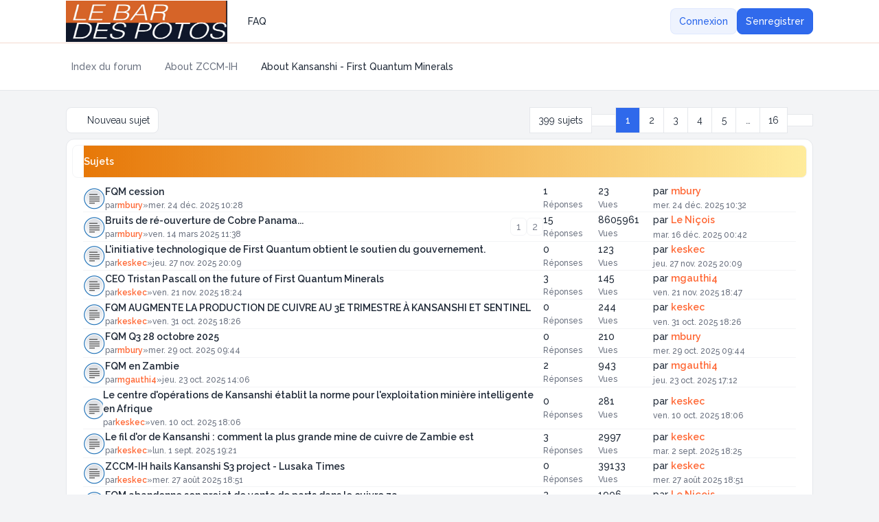

--- FILE ---
content_type: text/html; charset=UTF-8
request_url: https://forum.aboutzccmih.com/viewforum.php?f=4&sid=bd52788a067ad1b6522880907a74e04f
body_size: 12819
content:

<!DOCTYPE html>
<html dir="ltr" lang="fr" class="auto ">
  <head>
    <meta charset="utf-8">
    <meta http-equiv="X-UA-Compatible" content="IE=edge">
    <meta name="viewport" content="width=device-width, initial-scale=1">
    <meta name="theme-color" content="rgb(37, 99, 235)">
    
    <title>About  Kansanshi  -  First Quantum Minerals - </title>

    
          <link rel="canonical" href="https://forum.aboutzccmih.com/viewforum.php?f=4">
    
    
    <link href="./styles/zeina/theme/assets/css/stylesheet.min.css?assets_version=17" rel="stylesheet" media="screen">

        <link href="./styles/zeina/theme/assets/css/forums_icons.css" rel="stylesheet" media="screen">
    
         <link href="./assets/css/font-awesome.min.css?assets_version=17" rel="stylesheet">
    
    
          <link rel="preconnect" href="https://fonts.googleapis.com">
      <link rel="preconnect" href="https://fonts.gstatic.com" crossorigin>
      <link rel="preload" href="https://fonts.googleapis.com/css2?family=Raleway:wght@400;500;600;700&display=swap" as="style" onload="this.onload=null;this.rel='stylesheet'">
      <noscript><link rel="stylesheet" href="https://fonts.googleapis.com/css2?family=Raleway:wght@400;500;600;700&display=swap"></noscript>
        
        <link href="./ext/skouat/ppde/styles/all/theme/donation.css?assets_version=17" rel="stylesheet" media="screen">

    <style>
	[data-s9e-mediaembed] { max-width: 100% !important; }
</style>

            
        
            
        
    
        
    
        
    
        
    
        
    
    
        
    <style>
      html {
        --color-primary: 37, 99, 235;
        --color-primary-dark: 37, 99, 235;
        --color-text: 37, 99, 235;
        --color-text-dark: 107, 155, 255;
        --color-secondary: 107, 114, 128;
        --body-image: ;
        --header-height: 1px;
        --header-height-sm: 1px;
        --header-image: ;
        --header-image-sm: var(--header-image);
        --header-color: rgba(194, 65, 12, 0.2);
        --panel-overlay: linear-gradient(90deg, rgb(231, 120, 8), rgba(255, 215, 36, 0.44));
        --panel-overlay-dark: linear-gradient(90deg, , );
        --panel-bg: var(--panel-overlay);
        --panel-bg-dark: var(--panel-overlay-dark);
        font-family: "Raleway", sans-serif;
      }

      html.dark {
        --color-secondary: 156, 163, 175;
      }

      body, main {
        background: var(--body-image);
      }

      .card-title::before {
        background: var(--panel-bg);
      }
      :is(.dark .card-title::before) {
        background: var(--panel-bg-dark);
      }

      @media (min-width: 768px) {
        .header-section .header-image {
          background: var(--header-image);
        }
      }
      @media not all and (min-width: 768px) {
        .header-section .header-image {
          background: var(--header-image-sm);
        }
      }

      
            .icon, .button .icon, blockquote cite:before, .uncited:before {
        display: inline-block;
        font-family: FontAwesome;
        font-weight: normal;
        font-style: normal;
        font-variant: normal;
        font-size: 14px;
        line-height: 1;
        text-rendering: auto;
        -webkit-font-smoothing: antialiased;
        -moz-osx-font-smoothing: grayscale;
      }
          </style>
    
        <style id="custom-style">ul.topiclist.forums {
    padding-top: 0;
    padding-bottom: 0;
}
ul.topiclist.forums > li {
    padding: 1px 0;
    margin: 0;
}
.navbar {
  padding: 1px;
  min-height: 0;
}</style>
    
          <script>
        // Toggle theme mode (Light / Dark)
        const prefersDarkMode = window.matchMedia('(prefers-color-scheme: dark)').matches;

        const theme = localStorage.getItem("zeina_theme_mode") || (prefersDarkMode ? "dark" : "light");
        document.documentElement.classList.add(theme);

        const themeMode = () => {
          localStorage.setItem("zeina_theme_mode", document.documentElement.classList.contains("dark") ? "light" : "dark" );
          document.documentElement.classList.toggle("dark");
        }
      </script>
      </head>

  <body id="phpbb" class="bg-gray-100 text-gray-800 leading-relaxed relative dark:bg-[#1b2335] dark:text-slate-200 card-primary fade_effect ">
        <div class="wrapper flex flex-col min-h-screen">
      <a id="top" class="top-anchor" accesskey="t"></a>

            
            <header>
                <div class="navbar md:min-h-20 min-h-16 text-sm md:py-4 py-3 bg-white dark:bg-slate-900">
  <nav class="max-w-6xl layout-container mx-auto px-4 lg:px-8 md:flex md:items-center md:justify-between md:gap-5">
    <div class="logo-section flex items-center justify-between">
						<a class="logo-link" href="./index.php?sid=ab53f4a9b1afb8ccce6b5a9da70cd103" aria-label="">
									<img class="mx-auto logo" style="width:300px;height:60px;" src="./styles/zeina/theme/images/Logo Le Bar des Potos Noir 09-2025.jpg" alt="">
							</a>
			      <div class="md:hidden flex items-center gap-2">
                <ul class="flex gap-1 md:items-center" role="menubar">
            				<li class="theme-mode" role="presentation">
  					<a href="#" class="ripple dropdown-item rounded-full gap-2 w-full p-2 font-medium" onclick="themeMode();" role="menuitem" title="Light/Dark Mode">
  						<div class="p-0 leading-[0]">
  							<div class="dark:hidden leading-[0] h-6"><i class="iconify" data-mode="style" data-icon="ph:moon" data-height="24" data-width="24" aria-hidden="true" data-flip="horizontal"></i></div>
  							<div class="hidden dark:block leading-[0] h-6"><i class="iconify" data-mode="style" data-icon="ph:sun" data-height="24" data-width="24" aria-hidden="true"></i></div>
  						</div>
  						<span class="sr-only">Light/Dark Mode</span>
  					</a>
  				</li>
  				  				        </ul>
        
        <button type="button" class="zn-collapse-toggle ripple dropdown-item rounded-full gap-2 p-2" data-zn-collapse="#navbar-alignment" aria-controls="navbar-alignment" aria-label="Toggle navigation">					
					<span class="zn-collapse-open:hidden block leading-[0]"><i class="iconify" data-mode="style" data-icon="ph:list-bold" data-width="24" data-height="24" aria-hidden="true"></i></span>
					<span class="zn-collapse-open:block hidden leading-[0]"><i class="iconify" data-mode="style" data-icon="ph:x" data-width="24" data-height="24" aria-hidden="true"></i></span>
        </button>
      </div>
    </div>
    <div id="navbar-alignment" class="zn-collapse hidden max-md:overflow-hidden basis-full grow md:flex justify-between">
      <ul id="nav-main" class="flex flex-wrap max-md:flex-col gap-1 md:mt-0 mt-4 md:items-center" role="menubar">
													    									  <li id="faq-item" data-dynamic="true" role="presentation">
    <a class="ripple dropdown-item font-medium gap-2" href="/app.php/help/faq?sid=ab53f4a9b1afb8ccce6b5a9da70cd103" rel="help" title="Foire aux questions (Questions posées fréquemment)" role="menuitem">
              <i class="iconify" data-mode="style" data-icon="fluent:chat-bubbles-question-32-regular" data-width="18" data-height="18" aria-hidden="true"></i>
            FAQ
    </a>
  </li>
    									    									    								      </ul>
			<div class="navbar-menu-divider md:hidden border-t my-2"></div>
      <ul id="user-menu" class="flex max-md:flex-col gap-1 md:items-center" role="menubar">
    						<li class="theme-mode max-md:hidden" role="presentation">
					<a href="#" class="ripple dropdown-item md:rounded-full gap-2 w-full p-2 font-medium" onclick="themeMode();" role="menuitem" title="Light/Dark Mode">
						<div class="md:p-0 p-1 leading-[0]">
							<div class="dark:hidden leading-[0] h-6"><i class="iconify" data-mode="style" data-icon="ph:moon" data-height="24" data-width="24" aria-hidden="true" data-flip="horizontal"></i></div>
							<div class="hidden dark:block leading-[0] h-6"><i class="iconify" data-mode="style" data-icon="ph:sun" data-height="24" data-width="24" aria-hidden="true"></i></div>
						</div>
						<span class="md:hidden">Light/Dark Mode</span>
					</a>
				</li>
								
										<li id="login_dropdown" class="zn-dropdown relative" role="presentation">
						<a class="ripple btn-primary-outline" href="./ucp.php?mode=login&amp;redirect=viewforum.php%3Ff%3D4&amp;sid=ab53f4a9b1afb8ccce6b5a9da70cd103" title="Connexion" accesskey="x" role="menuitem">
							Connexion
						</a>
											</li>
					
										<li role="presentation">
						<a class="btn-primary ripple" href="./ucp.php?mode=register&amp;sid=ab53f4a9b1afb8ccce6b5a9da70cd103" role="menuitem">
							S’enregistrer
						</a>
					</li>
					
												</ul>
    </div>
  </nav>
</div>        <div id="page-header" class="relative" role="banner">
                    <div class="relative header-section bg-white z-[-1] overflow-hidden">
            <div class="flex size-full items-center">
              <div class="flex size-full items-center header-image z-[1]">
                              </div>
            </div>
                      </div>
                            </div>
        <div class="breadcrumbs-panel border-b border-gray-200 bg-white dark:border-b-slate-950/50 dark:bg-slate-900 min-h-16">
	<div class="max-w-6xl layout-container mx-auto py-4 lg:px-8 px-4 flex max-md:flex-col-reverse flex-wrap md:items-center md:justify-between gap-2 max-md:py-1">
		<div class="breadcrumbs">
			<div id="breadcrumbs" class="zn-collapse hidden md:flex max-md:overflow-hidden basis-full grow justify-between">
				<ol class="breadcrumb md:flex block flex-wrap items-center text-sm font-medium w-full max-md:mb-2">
										
					
					
										<li itemscope itemtype="https://schema.org/BreadcrumbList" class="breadcrumb-item">
						<span class="md:inline-flex block items-center" itemtype="https://schema.org/ListItem" itemprop="itemListElement" itemscope>
							<a itemprop="item" href="./index.php?sid=ab53f4a9b1afb8ccce6b5a9da70cd103" accesskey="h" data-navbar-reference="index" class="ripple dropdown-item md:p-2 p-3 text-secondary">
								<span itemprop="name">Index du forum</span>
							</a>
														<span class="max-md:hidden flex"><i class="iconify opacity-50" data-mode="style" data-icon="mdi:slash-forward" data-width="18" data-height="18" aria-hidden="true"></i></span>
														<meta itemprop="position" content="1">
						</span>
					</li>

															<li itemscope itemtype="https://schema.org/BreadcrumbList" class="breadcrumb-item">
																		<span class="md:inline-flex block items-center" itemtype="https://schema.org/ListItem" itemprop="itemListElement" itemscope data-forum-id="23">
							<a itemprop="item" href="./viewforum.php?f=23&amp;sid=ab53f4a9b1afb8ccce6b5a9da70cd103" class="ripple dropdown-item md:p-2 p-3 text-secondary">
								<span itemprop="name">About ZCCM-IH</span>
							</a>
															<span class="max-md:hidden flex"><i class="iconify opacity-50" data-mode="style" data-icon="mdi:slash-forward" data-width="18" data-height="18" aria-hidden="true"></i></span>
														<meta itemprop="position" content="2">
						</span>
					</li>
																				<li itemscope itemtype="https://schema.org/BreadcrumbList" class="breadcrumb-item pe-2">
																		<span class="md:inline-flex block items-center" itemtype="https://schema.org/ListItem" itemprop="itemListElement" itemscope data-forum-id="4">
							<a itemprop="item" href="./viewforum.php?f=4&amp;sid=ab53f4a9b1afb8ccce6b5a9da70cd103" class="ripple dropdown-item md:p-2 p-3 text-current">
								<span itemprop="name">About  Kansanshi  -  First Quantum Minerals</span>
							</a>
														<meta itemprop="position" content="3">
						</span>
					</li>
												      
									</ol>
			</div>
		</div>
    <div class="flex items-center gap-2 max-md:w-full max-md:mt-2">
      <div class="md:hidden">
				<button type="button" title="Navigation menu" class="zn-collapse-toggle dropdown-item w-full gap-2 ripple rounded-full" data-zn-collapse="#breadcrumbs" aria-controls="breadcrumbs" aria-label="Navigation menu">
					<i class="iconify" data-mode="style" data-icon="ri:menu-4-fill" data-width="20" data-height="20" aria-hidden="true"></i>
					<span class="sr-only">Navigation menu</span>
				</button>
			</div>
      <div class="max-md:w-full">
  			  			  			      </div>
    </div>
	</div>
</div>      </header>
            
            <main id="page-body" class="page-body flex-grow w-full bg-gray-100 dark:bg-[#1b2335]">
        <div class="max-w-6xl layout-container mx-auto p-4 lg:px-8">
          <a id="start_here" class="anchor"></a>
                    


<div class="action-bar bar-top flex flex-wrap md:items-center my-2 justify-between gap-1 gap-y-2">
	<div class="flex flex-wrap grow items-center gap-1">
		<div class="flex flex-wrap items-center gap-1">
											<a href="./posting.php?mode=post&amp;f=4&amp;sid=ab53f4a9b1afb8ccce6b5a9da70cd103" class="ripple card-sm" title="Écrire un nouveau sujet">
											<i class="iconify" data-mode="style" data-icon="mingcute:pencil-line" data-width="18" data-height="18" aria-hidden="true"></i> <span class="max-md:hidden">Nouveau sujet</span>
									</a>
									</div>
					</div>
	<div class="pagination flex flex-wrap items-center justify-end gap-1">
				<nav class="flex flex-wrap items-center -space-x-px">
		<span class="card-sm justify-center rounded-t-none rounded-b-none first:rounded-s-lg last:rounded-e-lg">399 sujets</span>
	
		<div class="dropdown-page-jump page-jump zn-dropdown relative">
		<button class="zn-dropdown-toggle ripple card-sm rounded-t-none rounded-b-none min-w-9" title="Cliquer pour aller à la page…">
			<span class="leading-[0]"><i class="iconify" data-mode="style" data-icon="ion:arrow-redo-outline" data-width="18" data-height="20" aria-hidden="true"></i></span>
			<span class="sr-only">Page <strong>1</strong> sur <strong>16</strong></span>
		</button>
		<div class="zn-dropdown-menu page-jump-form dropdown dropdown-bottom dropdown-start md:w-56">
			<div class="dropdown-content p-2">
				<label class="block text-sm leading-6">Aller à la page :</label>
				<input type="number" name="page-number" min="1" max="999999" title="Saisissez le numéro de page où vous souhaitez aller." class="page-jump-input mt-2 inputbox" data-per-page="25" data-base-url=".&#x2F;viewforum.php&#x3F;f&#x3D;4&amp;amp&#x3B;sid&#x3D;ab53f4a9b1afb8ccce6b5a9da70cd103" data-start-name="start">
			</div>
			<div class="dropdown-footer p-2 pt-1">
				<button class="page-jump-go ripple justify-center btn-primary w-full" type="button">Aller</button>
			</div>
		</div>
	</div>
	
					<span class="active font-medium card-sm min-w-9 justify-center rounded-t-none rounded-b-none first:rounded-s-lg last:rounded-e-lg text-white bg-primary/95 dark:bg-primary-dark/80" aria-current="page">1</span>
							<a href="./viewforum.php?f=4&amp;sid=ab53f4a9b1afb8ccce6b5a9da70cd103&amp;start=25" role="button" class="ripple card-sm min-w-9 justify-center rounded-t-none rounded-b-none first:rounded-s-lg last:rounded-e-lg hover:text-color hover:bg-primary/[0.08] dark:hover:text-color-dark dark:hover:bg-primary-dark/10">2</a>
							<a href="./viewforum.php?f=4&amp;sid=ab53f4a9b1afb8ccce6b5a9da70cd103&amp;start=50" role="button" class="ripple card-sm min-w-9 justify-center rounded-t-none rounded-b-none first:rounded-s-lg last:rounded-e-lg hover:text-color hover:bg-primary/[0.08] dark:hover:text-color-dark dark:hover:bg-primary-dark/10">3</a>
							<a href="./viewforum.php?f=4&amp;sid=ab53f4a9b1afb8ccce6b5a9da70cd103&amp;start=75" role="button" class="ripple card-sm min-w-9 justify-center rounded-t-none rounded-b-none first:rounded-s-lg last:rounded-e-lg hover:text-color hover:bg-primary/[0.08] dark:hover:text-color-dark dark:hover:bg-primary-dark/10">4</a>
							<a href="./viewforum.php?f=4&amp;sid=ab53f4a9b1afb8ccce6b5a9da70cd103&amp;start=100" role="button" class="ripple card-sm min-w-9 justify-center rounded-t-none rounded-b-none first:rounded-s-lg last:rounded-e-lg hover:text-color hover:bg-primary/[0.08] dark:hover:text-color-dark dark:hover:bg-primary-dark/10">5</a>
							<span class="pointer-events-none card-sm min-w-9 justify-center rounded-t-none rounded-b-none first:rounded-s-lg last:rounded-e-lg">…</span>
							<a href="./viewforum.php?f=4&amp;sid=ab53f4a9b1afb8ccce6b5a9da70cd103&amp;start=375" role="button" class="ripple card-sm min-w-9 justify-center rounded-t-none rounded-b-none first:rounded-s-lg last:rounded-e-lg hover:text-color hover:bg-primary/[0.08] dark:hover:text-color-dark dark:hover:bg-primary-dark/10">16</a>
							<a href="./viewforum.php?f=4&amp;sid=ab53f4a9b1afb8ccce6b5a9da70cd103&amp;start=25" rel="next" role="button" class="ripple card-sm w-[38px] justify-center rounded-t-none rounded-b-none first:rounded-s-lg last:rounded-e-lg hover:text-color hover:bg-primary/[0.08] dark:hover:text-color-dark dark:hover:bg-primary-dark/10">		
			<span class="leading-[0]"><i class="iconify" data-mode="style" data-icon="ri:arrow-right-s-line" data-width="18" data-height="20"></i><span class="sr-only">Suivante</span></span>
		</a>
			</nav>
			</div>
</div>



	<ul class="topics mt-2 grid md:gap-4 gap-2">
			
						<li class="card">
					<div class="flex items-center justify-between card-title">
						<h2 >Sujets</h2>
												<div class="collapse-panel zn-collapse-toggle open leading-[0] py-0.5 px-1 hover:cursor-pointer" id="zn-collapse-button-14611" data-zn-collapse="#zn-topics-collapse-14611">
							<div class="zn-collapse-open:[transform:rotate(180deg)] transition-all duration-300"><i class="iconify" data-mode="style" data-icon="ri:arrow-down-s-line" data-width="18" data-height="18" aria-hidden="true"></i></div>
						</div>
											</div>
					<div id="zn-topics-collapse-14611" class="zn-collapse w-full overflow-hidden" aria-labelledby="zn-topics-collapse-14611">
						<ul class="topiclist forums divide-y md:p-4 md:mt-2 p-2 mt-1">
		
						<li class="pt-4 mt-4 first:pt-0 first:mt-0 topic row">
								<div class="row-item flex max-md:flex-col gap-4 max-md:gap-2 items-center">
					<div class="flex flex-wrap w-full md:justify-between relative gap-y-3 row-title" title="Aucun message non lu">
						<div class="flex flex-row grow gap-4">
							<div class="topic-icon mt-0.5 leading-[0] row-icon gif_icon forum_custom_icon topic_read" >
															</div>
							<div class="topic-details">
																<div class="flex items-center gap-2 max-md:py-1">
																											
									<h3 class="text-sm font-semibold"><a href="./viewtopic.php?t=14611&amp;sid=ab53f4a9b1afb8ccce6b5a9da70cd103" class="topictitle max-md:py-1">FQM cession</a></h3>
									
																																												</div>

								      						<div class="md:hidden text-xs text-secondary">
      							Dernier message par <a href="./memberlist.php?mode=viewprofile&amp;u=127&amp;sid=ab53f4a9b1afb8ccce6b5a9da70cd103" style="color: #FF6633;" class="username-coloured">mbury</a> &raquo; <a href="./viewtopic.php?p=73757&amp;sid=ab53f4a9b1afb8ccce6b5a9da70cd103#p73757" title="Aller au dernier message"><time datetime="2025-12-24T08:32:32+00:00">mer. 24 déc. 2025 10:32</time></a>
      							      						</div>
							  
								<div class="topic-poster max-md:hidden flex flex-wrap items-center gap-1 text-xs font-medium mt-0.5 text-secondary">
																																				par <a href="./memberlist.php?mode=viewprofile&amp;u=127&amp;sid=ab53f4a9b1afb8ccce6b5a9da70cd103" style="color: #FF6633;" class="username-coloured">mbury</a> &raquo; <time class="text-secondary" datetime="2025-12-24T08:28:03+00:00">mer. 24 déc. 2025 10:28</time>
																										</div>
                							</div>
						</div>

											</div>

					<div class="flex max-lg:flex-col max-lg:gap-2 max-md:w-full md:border-0 border rounded-lg dark:border-slate-800">
						<div class="lg:flex grid grid-cols-2 md:p-0 p-2 max-md:divide-x divide-gray-200 dark:divide-slate-800">
							<div class="topics font-medium text-sm max-md:flex items-center gap-2 lg:w-20 justify-center">
								1
								<div class="text-secondary md:text-xs md:mt-0.5">Réponses</div>
							</div>
							<div class="posts font-medium text-sm max-md:flex items-center gap-2 lg:w-20 justify-center">
								23
								<div class="text-secondary md:text-xs md:mt-0.5">Vues</div>
							</div>
						</div>

						<div class="lastpost text-sm max-lg:pt-2 font-medium max-lg:border-t sm:w-52 w-full max-md:hidden dark:border-slate-800">
							par <a href="./memberlist.php?mode=viewprofile&amp;u=127&amp;sid=ab53f4a9b1afb8ccce6b5a9da70cd103" style="color: #FF6633;" class="username-coloured">mbury</a>															<a class="align-middle" href="./viewtopic.php?p=73757&amp;sid=ab53f4a9b1afb8ccce6b5a9da70cd103#p73757" title="Aller au dernier message" aria-label="Voir le dernier message">
									<i class="iconify" data-mode="style" data-icon="ph:arrow-square-out-bold" data-height="16" data-width="16" aria-hidden="true"></i>
								</a>
														<time class="text-xs block mt-0.5 text-secondary" datetime="2025-12-24T08:32:32+00:00">mer. 24 déc. 2025 10:32</time>
						</div>

					</div>
				</div>
							</li>
			
					
		
						<li class="pt-4 mt-4 first:pt-0 first:mt-0 topic row">
								<div class="row-item flex max-md:flex-col gap-4 max-md:gap-2 items-center">
					<div class="flex flex-wrap w-full md:justify-between relative gap-y-3 row-title" title="Aucun message non lu">
						<div class="flex flex-row grow gap-4">
							<div class="topic-icon mt-0.5 leading-[0] row-icon gif_icon forum_custom_icon topic_read" >
															</div>
							<div class="topic-details">
																<div class="flex items-center gap-2 max-md:py-1">
																											
									<h3 class="text-sm font-semibold"><a href="./viewtopic.php?t=14284&amp;sid=ab53f4a9b1afb8ccce6b5a9da70cd103" class="topictitle max-md:py-1">Bruits de ré-ouverture de Cobre Panama...</a></h3>
									
																																												</div>

								      						<div class="md:hidden text-xs text-secondary">
      							Dernier message par <a href="./memberlist.php?mode=viewprofile&amp;u=102&amp;sid=ab53f4a9b1afb8ccce6b5a9da70cd103" style="color: #FF6633;" class="username-coloured">Le Niçois</a> &raquo; <a href="./viewtopic.php?p=73666&amp;sid=ab53f4a9b1afb8ccce6b5a9da70cd103#p73666" title="Aller au dernier message"><time datetime="2025-12-15T22:42:15+00:00">mar. 16 déc. 2025 00:42</time></a>
      							      						</div>
							  
								<div class="topic-poster max-md:hidden flex flex-wrap items-center gap-1 text-xs font-medium mt-0.5 text-secondary">
																																				par <a href="./memberlist.php?mode=viewprofile&amp;u=127&amp;sid=ab53f4a9b1afb8ccce6b5a9da70cd103" style="color: #FF6633;" class="username-coloured">mbury</a> &raquo; <time class="text-secondary" datetime="2025-03-14T09:38:17+00:00">ven. 14 mars 2025 11:38</time>
																										</div>
                							</div>
						</div>

												<div class="pagination flex items-center gap-1 max-md:grow max-md:justify-center">
							<i class="iconify text-secondary" data-mode="style" data-icon="ph:copy" data-height="16" data-width="16" aria-hidden="true"></i>
							<ul class="flex items-center text-sm text-center justify-center gap-1">
															<li><a class="ripple py-0.5 px-1 rounded-md text-secondary hover:text-color hover:bg-gray-100 border min-w-6 justify-center dark:hover:text-color-dark dark:hover:bg-slate-800" href="./viewtopic.php?t=14284&amp;sid=ab53f4a9b1afb8ccce6b5a9da70cd103">1</a></li>
																							<li><a class="ripple py-0.5 px-1 rounded-md text-secondary hover:text-color hover:bg-gray-100 border min-w-6 justify-center dark:hover:text-color-dark dark:hover:bg-slate-800" href="./viewtopic.php?t=14284&amp;sid=ab53f4a9b1afb8ccce6b5a9da70cd103&amp;start=10">2</a></li>
																																													</ul>
						</div>
											</div>

					<div class="flex max-lg:flex-col max-lg:gap-2 max-md:w-full md:border-0 border rounded-lg dark:border-slate-800">
						<div class="lg:flex grid grid-cols-2 md:p-0 p-2 max-md:divide-x divide-gray-200 dark:divide-slate-800">
							<div class="topics font-medium text-sm max-md:flex items-center gap-2 lg:w-20 justify-center">
								15
								<div class="text-secondary md:text-xs md:mt-0.5">Réponses</div>
							</div>
							<div class="posts font-medium text-sm max-md:flex items-center gap-2 lg:w-20 justify-center">
								8605961
								<div class="text-secondary md:text-xs md:mt-0.5">Vues</div>
							</div>
						</div>

						<div class="lastpost text-sm max-lg:pt-2 font-medium max-lg:border-t sm:w-52 w-full max-md:hidden dark:border-slate-800">
							par <a href="./memberlist.php?mode=viewprofile&amp;u=102&amp;sid=ab53f4a9b1afb8ccce6b5a9da70cd103" style="color: #FF6633;" class="username-coloured">Le Niçois</a>															<a class="align-middle" href="./viewtopic.php?p=73666&amp;sid=ab53f4a9b1afb8ccce6b5a9da70cd103#p73666" title="Aller au dernier message" aria-label="Voir le dernier message">
									<i class="iconify" data-mode="style" data-icon="ph:arrow-square-out-bold" data-height="16" data-width="16" aria-hidden="true"></i>
								</a>
														<time class="text-xs block mt-0.5 text-secondary" datetime="2025-12-15T22:42:15+00:00">mar. 16 déc. 2025 00:42</time>
						</div>

					</div>
				</div>
							</li>
			
					
		
						<li class="pt-4 mt-4 first:pt-0 first:mt-0 topic row">
								<div class="row-item flex max-md:flex-col gap-4 max-md:gap-2 items-center">
					<div class="flex flex-wrap w-full md:justify-between relative gap-y-3 row-title" title="Aucun message non lu">
						<div class="flex flex-row grow gap-4">
							<div class="topic-icon mt-0.5 leading-[0] row-icon gif_icon forum_custom_icon topic_read" >
															</div>
							<div class="topic-details">
																<div class="flex items-center gap-2 max-md:py-1">
																											
									<h3 class="text-sm font-semibold"><a href="./viewtopic.php?t=14588&amp;sid=ab53f4a9b1afb8ccce6b5a9da70cd103" class="topictitle max-md:py-1">L'initiative technologique de First Quantum obtient le soutien du gouvernement.</a></h3>
									
																																												</div>

								      						<div class="md:hidden text-xs text-secondary">
      							Dernier message par <a href="./memberlist.php?mode=viewprofile&amp;u=229&amp;sid=ab53f4a9b1afb8ccce6b5a9da70cd103" style="color: #FF6633;" class="username-coloured">keskec</a> &raquo; <a href="./viewtopic.php?p=73539&amp;sid=ab53f4a9b1afb8ccce6b5a9da70cd103#p73539" title="Aller au dernier message"><time datetime="2025-11-27T18:09:41+00:00">jeu. 27 nov. 2025 20:09</time></a>
      							      						</div>
							  
								<div class="topic-poster max-md:hidden flex flex-wrap items-center gap-1 text-xs font-medium mt-0.5 text-secondary">
																																				par <a href="./memberlist.php?mode=viewprofile&amp;u=229&amp;sid=ab53f4a9b1afb8ccce6b5a9da70cd103" style="color: #FF6633;" class="username-coloured">keskec</a> &raquo; <time class="text-secondary" datetime="2025-11-27T18:09:41+00:00">jeu. 27 nov. 2025 20:09</time>
																										</div>
                							</div>
						</div>

											</div>

					<div class="flex max-lg:flex-col max-lg:gap-2 max-md:w-full md:border-0 border rounded-lg dark:border-slate-800">
						<div class="lg:flex grid grid-cols-2 md:p-0 p-2 max-md:divide-x divide-gray-200 dark:divide-slate-800">
							<div class="topics font-medium text-sm max-md:flex items-center gap-2 lg:w-20 justify-center">
								0
								<div class="text-secondary md:text-xs md:mt-0.5">Réponses</div>
							</div>
							<div class="posts font-medium text-sm max-md:flex items-center gap-2 lg:w-20 justify-center">
								123
								<div class="text-secondary md:text-xs md:mt-0.5">Vues</div>
							</div>
						</div>

						<div class="lastpost text-sm max-lg:pt-2 font-medium max-lg:border-t sm:w-52 w-full max-md:hidden dark:border-slate-800">
							par <a href="./memberlist.php?mode=viewprofile&amp;u=229&amp;sid=ab53f4a9b1afb8ccce6b5a9da70cd103" style="color: #FF6633;" class="username-coloured">keskec</a>															<a class="align-middle" href="./viewtopic.php?p=73539&amp;sid=ab53f4a9b1afb8ccce6b5a9da70cd103#p73539" title="Aller au dernier message" aria-label="Voir le dernier message">
									<i class="iconify" data-mode="style" data-icon="ph:arrow-square-out-bold" data-height="16" data-width="16" aria-hidden="true"></i>
								</a>
														<time class="text-xs block mt-0.5 text-secondary" datetime="2025-11-27T18:09:41+00:00">jeu. 27 nov. 2025 20:09</time>
						</div>

					</div>
				</div>
							</li>
			
					
		
						<li class="pt-4 mt-4 first:pt-0 first:mt-0 topic row">
								<div class="row-item flex max-md:flex-col gap-4 max-md:gap-2 items-center">
					<div class="flex flex-wrap w-full md:justify-between relative gap-y-3 row-title" title="Aucun message non lu">
						<div class="flex flex-row grow gap-4">
							<div class="topic-icon mt-0.5 leading-[0] row-icon gif_icon forum_custom_icon topic_read" >
															</div>
							<div class="topic-details">
																<div class="flex items-center gap-2 max-md:py-1">
																											
									<h3 class="text-sm font-semibold"><a href="./viewtopic.php?t=14578&amp;sid=ab53f4a9b1afb8ccce6b5a9da70cd103" class="topictitle max-md:py-1">CEO Tristan Pascall on the future of First Quantum Minerals</a></h3>
									
																																												</div>

								      						<div class="md:hidden text-xs text-secondary">
      							Dernier message par <a href="./memberlist.php?mode=viewprofile&amp;u=86&amp;sid=ab53f4a9b1afb8ccce6b5a9da70cd103" style="color: #FF6633;" class="username-coloured">mgauthi4</a> &raquo; <a href="./viewtopic.php?p=73495&amp;sid=ab53f4a9b1afb8ccce6b5a9da70cd103#p73495" title="Aller au dernier message"><time datetime="2025-11-21T16:47:37+00:00">ven. 21 nov. 2025 18:47</time></a>
      							      						</div>
							  
								<div class="topic-poster max-md:hidden flex flex-wrap items-center gap-1 text-xs font-medium mt-0.5 text-secondary">
																																				par <a href="./memberlist.php?mode=viewprofile&amp;u=229&amp;sid=ab53f4a9b1afb8ccce6b5a9da70cd103" style="color: #FF6633;" class="username-coloured">keskec</a> &raquo; <time class="text-secondary" datetime="2025-11-21T16:24:24+00:00">ven. 21 nov. 2025 18:24</time>
																										</div>
                							</div>
						</div>

											</div>

					<div class="flex max-lg:flex-col max-lg:gap-2 max-md:w-full md:border-0 border rounded-lg dark:border-slate-800">
						<div class="lg:flex grid grid-cols-2 md:p-0 p-2 max-md:divide-x divide-gray-200 dark:divide-slate-800">
							<div class="topics font-medium text-sm max-md:flex items-center gap-2 lg:w-20 justify-center">
								3
								<div class="text-secondary md:text-xs md:mt-0.5">Réponses</div>
							</div>
							<div class="posts font-medium text-sm max-md:flex items-center gap-2 lg:w-20 justify-center">
								145
								<div class="text-secondary md:text-xs md:mt-0.5">Vues</div>
							</div>
						</div>

						<div class="lastpost text-sm max-lg:pt-2 font-medium max-lg:border-t sm:w-52 w-full max-md:hidden dark:border-slate-800">
							par <a href="./memberlist.php?mode=viewprofile&amp;u=86&amp;sid=ab53f4a9b1afb8ccce6b5a9da70cd103" style="color: #FF6633;" class="username-coloured">mgauthi4</a>															<a class="align-middle" href="./viewtopic.php?p=73495&amp;sid=ab53f4a9b1afb8ccce6b5a9da70cd103#p73495" title="Aller au dernier message" aria-label="Voir le dernier message">
									<i class="iconify" data-mode="style" data-icon="ph:arrow-square-out-bold" data-height="16" data-width="16" aria-hidden="true"></i>
								</a>
														<time class="text-xs block mt-0.5 text-secondary" datetime="2025-11-21T16:47:37+00:00">ven. 21 nov. 2025 18:47</time>
						</div>

					</div>
				</div>
							</li>
			
					
		
						<li class="pt-4 mt-4 first:pt-0 first:mt-0 topic row">
								<div class="row-item flex max-md:flex-col gap-4 max-md:gap-2 items-center">
					<div class="flex flex-wrap w-full md:justify-between relative gap-y-3 row-title" title="Aucun message non lu">
						<div class="flex flex-row grow gap-4">
							<div class="topic-icon mt-0.5 leading-[0] row-icon gif_icon forum_custom_icon topic_read" >
															</div>
							<div class="topic-details">
																<div class="flex items-center gap-2 max-md:py-1">
																											
									<h3 class="text-sm font-semibold"><a href="./viewtopic.php?t=14559&amp;sid=ab53f4a9b1afb8ccce6b5a9da70cd103" class="topictitle max-md:py-1">FQM AUGMENTE LA PRODUCTION DE CUIVRE AU 3E TRIMESTRE À KANSANSHI ET SENTINEL</a></h3>
									
																																												</div>

								      						<div class="md:hidden text-xs text-secondary">
      							Dernier message par <a href="./memberlist.php?mode=viewprofile&amp;u=229&amp;sid=ab53f4a9b1afb8ccce6b5a9da70cd103" style="color: #FF6633;" class="username-coloured">keskec</a> &raquo; <a href="./viewtopic.php?p=73341&amp;sid=ab53f4a9b1afb8ccce6b5a9da70cd103#p73341" title="Aller au dernier message"><time datetime="2025-10-31T16:26:59+00:00">ven. 31 oct. 2025 18:26</time></a>
      							      						</div>
							  
								<div class="topic-poster max-md:hidden flex flex-wrap items-center gap-1 text-xs font-medium mt-0.5 text-secondary">
																																				par <a href="./memberlist.php?mode=viewprofile&amp;u=229&amp;sid=ab53f4a9b1afb8ccce6b5a9da70cd103" style="color: #FF6633;" class="username-coloured">keskec</a> &raquo; <time class="text-secondary" datetime="2025-10-31T16:26:59+00:00">ven. 31 oct. 2025 18:26</time>
																										</div>
                							</div>
						</div>

											</div>

					<div class="flex max-lg:flex-col max-lg:gap-2 max-md:w-full md:border-0 border rounded-lg dark:border-slate-800">
						<div class="lg:flex grid grid-cols-2 md:p-0 p-2 max-md:divide-x divide-gray-200 dark:divide-slate-800">
							<div class="topics font-medium text-sm max-md:flex items-center gap-2 lg:w-20 justify-center">
								0
								<div class="text-secondary md:text-xs md:mt-0.5">Réponses</div>
							</div>
							<div class="posts font-medium text-sm max-md:flex items-center gap-2 lg:w-20 justify-center">
								244
								<div class="text-secondary md:text-xs md:mt-0.5">Vues</div>
							</div>
						</div>

						<div class="lastpost text-sm max-lg:pt-2 font-medium max-lg:border-t sm:w-52 w-full max-md:hidden dark:border-slate-800">
							par <a href="./memberlist.php?mode=viewprofile&amp;u=229&amp;sid=ab53f4a9b1afb8ccce6b5a9da70cd103" style="color: #FF6633;" class="username-coloured">keskec</a>															<a class="align-middle" href="./viewtopic.php?p=73341&amp;sid=ab53f4a9b1afb8ccce6b5a9da70cd103#p73341" title="Aller au dernier message" aria-label="Voir le dernier message">
									<i class="iconify" data-mode="style" data-icon="ph:arrow-square-out-bold" data-height="16" data-width="16" aria-hidden="true"></i>
								</a>
														<time class="text-xs block mt-0.5 text-secondary" datetime="2025-10-31T16:26:59+00:00">ven. 31 oct. 2025 18:26</time>
						</div>

					</div>
				</div>
							</li>
			
					
		
						<li class="pt-4 mt-4 first:pt-0 first:mt-0 topic row">
								<div class="row-item flex max-md:flex-col gap-4 max-md:gap-2 items-center">
					<div class="flex flex-wrap w-full md:justify-between relative gap-y-3 row-title" title="Aucun message non lu">
						<div class="flex flex-row grow gap-4">
							<div class="topic-icon mt-0.5 leading-[0] row-icon gif_icon forum_custom_icon topic_read" >
															</div>
							<div class="topic-details">
																<div class="flex items-center gap-2 max-md:py-1">
																											
									<h3 class="text-sm font-semibold"><a href="./viewtopic.php?t=14557&amp;sid=ab53f4a9b1afb8ccce6b5a9da70cd103" class="topictitle max-md:py-1">FQM Q3 28 octobre 2025</a></h3>
									
																																												</div>

								      						<div class="md:hidden text-xs text-secondary">
      							Dernier message par <a href="./memberlist.php?mode=viewprofile&amp;u=127&amp;sid=ab53f4a9b1afb8ccce6b5a9da70cd103" style="color: #FF6633;" class="username-coloured">mbury</a> &raquo; <a href="./viewtopic.php?p=73313&amp;sid=ab53f4a9b1afb8ccce6b5a9da70cd103#p73313" title="Aller au dernier message"><time datetime="2025-10-29T07:44:13+00:00">mer. 29 oct. 2025 09:44</time></a>
      							      						</div>
							  
								<div class="topic-poster max-md:hidden flex flex-wrap items-center gap-1 text-xs font-medium mt-0.5 text-secondary">
																																				par <a href="./memberlist.php?mode=viewprofile&amp;u=127&amp;sid=ab53f4a9b1afb8ccce6b5a9da70cd103" style="color: #FF6633;" class="username-coloured">mbury</a> &raquo; <time class="text-secondary" datetime="2025-10-29T07:44:13+00:00">mer. 29 oct. 2025 09:44</time>
																										</div>
                							</div>
						</div>

											</div>

					<div class="flex max-lg:flex-col max-lg:gap-2 max-md:w-full md:border-0 border rounded-lg dark:border-slate-800">
						<div class="lg:flex grid grid-cols-2 md:p-0 p-2 max-md:divide-x divide-gray-200 dark:divide-slate-800">
							<div class="topics font-medium text-sm max-md:flex items-center gap-2 lg:w-20 justify-center">
								0
								<div class="text-secondary md:text-xs md:mt-0.5">Réponses</div>
							</div>
							<div class="posts font-medium text-sm max-md:flex items-center gap-2 lg:w-20 justify-center">
								210
								<div class="text-secondary md:text-xs md:mt-0.5">Vues</div>
							</div>
						</div>

						<div class="lastpost text-sm max-lg:pt-2 font-medium max-lg:border-t sm:w-52 w-full max-md:hidden dark:border-slate-800">
							par <a href="./memberlist.php?mode=viewprofile&amp;u=127&amp;sid=ab53f4a9b1afb8ccce6b5a9da70cd103" style="color: #FF6633;" class="username-coloured">mbury</a>															<a class="align-middle" href="./viewtopic.php?p=73313&amp;sid=ab53f4a9b1afb8ccce6b5a9da70cd103#p73313" title="Aller au dernier message" aria-label="Voir le dernier message">
									<i class="iconify" data-mode="style" data-icon="ph:arrow-square-out-bold" data-height="16" data-width="16" aria-hidden="true"></i>
								</a>
														<time class="text-xs block mt-0.5 text-secondary" datetime="2025-10-29T07:44:13+00:00">mer. 29 oct. 2025 09:44</time>
						</div>

					</div>
				</div>
							</li>
			
					
		
						<li class="pt-4 mt-4 first:pt-0 first:mt-0 topic row">
								<div class="row-item flex max-md:flex-col gap-4 max-md:gap-2 items-center">
					<div class="flex flex-wrap w-full md:justify-between relative gap-y-3 row-title" title="Aucun message non lu">
						<div class="flex flex-row grow gap-4">
							<div class="topic-icon mt-0.5 leading-[0] row-icon gif_icon forum_custom_icon topic_read" >
															</div>
							<div class="topic-details">
																<div class="flex items-center gap-2 max-md:py-1">
																											
									<h3 class="text-sm font-semibold"><a href="./viewtopic.php?t=14551&amp;sid=ab53f4a9b1afb8ccce6b5a9da70cd103" class="topictitle max-md:py-1">FQM  en Zambie</a></h3>
									
																																												</div>

								      						<div class="md:hidden text-xs text-secondary">
      							Dernier message par <a href="./memberlist.php?mode=viewprofile&amp;u=86&amp;sid=ab53f4a9b1afb8ccce6b5a9da70cd103" style="color: #FF6633;" class="username-coloured">mgauthi4</a> &raquo; <a href="./viewtopic.php?p=73283&amp;sid=ab53f4a9b1afb8ccce6b5a9da70cd103#p73283" title="Aller au dernier message"><time datetime="2025-10-23T15:12:56+00:00">jeu. 23 oct. 2025 17:12</time></a>
      							      						</div>
							  
								<div class="topic-poster max-md:hidden flex flex-wrap items-center gap-1 text-xs font-medium mt-0.5 text-secondary">
																																				par <a href="./memberlist.php?mode=viewprofile&amp;u=86&amp;sid=ab53f4a9b1afb8ccce6b5a9da70cd103" style="color: #FF6633;" class="username-coloured">mgauthi4</a> &raquo; <time class="text-secondary" datetime="2025-10-23T12:06:35+00:00">jeu. 23 oct. 2025 14:06</time>
																										</div>
                							</div>
						</div>

											</div>

					<div class="flex max-lg:flex-col max-lg:gap-2 max-md:w-full md:border-0 border rounded-lg dark:border-slate-800">
						<div class="lg:flex grid grid-cols-2 md:p-0 p-2 max-md:divide-x divide-gray-200 dark:divide-slate-800">
							<div class="topics font-medium text-sm max-md:flex items-center gap-2 lg:w-20 justify-center">
								2
								<div class="text-secondary md:text-xs md:mt-0.5">Réponses</div>
							</div>
							<div class="posts font-medium text-sm max-md:flex items-center gap-2 lg:w-20 justify-center">
								943
								<div class="text-secondary md:text-xs md:mt-0.5">Vues</div>
							</div>
						</div>

						<div class="lastpost text-sm max-lg:pt-2 font-medium max-lg:border-t sm:w-52 w-full max-md:hidden dark:border-slate-800">
							par <a href="./memberlist.php?mode=viewprofile&amp;u=86&amp;sid=ab53f4a9b1afb8ccce6b5a9da70cd103" style="color: #FF6633;" class="username-coloured">mgauthi4</a>															<a class="align-middle" href="./viewtopic.php?p=73283&amp;sid=ab53f4a9b1afb8ccce6b5a9da70cd103#p73283" title="Aller au dernier message" aria-label="Voir le dernier message">
									<i class="iconify" data-mode="style" data-icon="ph:arrow-square-out-bold" data-height="16" data-width="16" aria-hidden="true"></i>
								</a>
														<time class="text-xs block mt-0.5 text-secondary" datetime="2025-10-23T15:12:56+00:00">jeu. 23 oct. 2025 17:12</time>
						</div>

					</div>
				</div>
							</li>
			
					
		
						<li class="pt-4 mt-4 first:pt-0 first:mt-0 topic row">
								<div class="row-item flex max-md:flex-col gap-4 max-md:gap-2 items-center">
					<div class="flex flex-wrap w-full md:justify-between relative gap-y-3 row-title" title="Aucun message non lu">
						<div class="flex flex-row grow gap-4">
							<div class="topic-icon mt-0.5 leading-[0] row-icon gif_icon forum_custom_icon topic_read" >
															</div>
							<div class="topic-details">
																<div class="flex items-center gap-2 max-md:py-1">
																											
									<h3 class="text-sm font-semibold"><a href="./viewtopic.php?t=14537&amp;sid=ab53f4a9b1afb8ccce6b5a9da70cd103" class="topictitle max-md:py-1">Le centre d'opérations de Kansanshi établit la norme pour l'exploitation minière intelligente en Afrique</a></h3>
									
																																												</div>

								      						<div class="md:hidden text-xs text-secondary">
      							Dernier message par <a href="./memberlist.php?mode=viewprofile&amp;u=229&amp;sid=ab53f4a9b1afb8ccce6b5a9da70cd103" style="color: #FF6633;" class="username-coloured">keskec</a> &raquo; <a href="./viewtopic.php?p=73178&amp;sid=ab53f4a9b1afb8ccce6b5a9da70cd103#p73178" title="Aller au dernier message"><time datetime="2025-10-10T16:06:21+00:00">ven. 10 oct. 2025 18:06</time></a>
      							      						</div>
							  
								<div class="topic-poster max-md:hidden flex flex-wrap items-center gap-1 text-xs font-medium mt-0.5 text-secondary">
																																				par <a href="./memberlist.php?mode=viewprofile&amp;u=229&amp;sid=ab53f4a9b1afb8ccce6b5a9da70cd103" style="color: #FF6633;" class="username-coloured">keskec</a> &raquo; <time class="text-secondary" datetime="2025-10-10T16:06:21+00:00">ven. 10 oct. 2025 18:06</time>
																										</div>
                							</div>
						</div>

											</div>

					<div class="flex max-lg:flex-col max-lg:gap-2 max-md:w-full md:border-0 border rounded-lg dark:border-slate-800">
						<div class="lg:flex grid grid-cols-2 md:p-0 p-2 max-md:divide-x divide-gray-200 dark:divide-slate-800">
							<div class="topics font-medium text-sm max-md:flex items-center gap-2 lg:w-20 justify-center">
								0
								<div class="text-secondary md:text-xs md:mt-0.5">Réponses</div>
							</div>
							<div class="posts font-medium text-sm max-md:flex items-center gap-2 lg:w-20 justify-center">
								281
								<div class="text-secondary md:text-xs md:mt-0.5">Vues</div>
							</div>
						</div>

						<div class="lastpost text-sm max-lg:pt-2 font-medium max-lg:border-t sm:w-52 w-full max-md:hidden dark:border-slate-800">
							par <a href="./memberlist.php?mode=viewprofile&amp;u=229&amp;sid=ab53f4a9b1afb8ccce6b5a9da70cd103" style="color: #FF6633;" class="username-coloured">keskec</a>															<a class="align-middle" href="./viewtopic.php?p=73178&amp;sid=ab53f4a9b1afb8ccce6b5a9da70cd103#p73178" title="Aller au dernier message" aria-label="Voir le dernier message">
									<i class="iconify" data-mode="style" data-icon="ph:arrow-square-out-bold" data-height="16" data-width="16" aria-hidden="true"></i>
								</a>
														<time class="text-xs block mt-0.5 text-secondary" datetime="2025-10-10T16:06:21+00:00">ven. 10 oct. 2025 18:06</time>
						</div>

					</div>
				</div>
							</li>
			
					
		
						<li class="pt-4 mt-4 first:pt-0 first:mt-0 topic row">
								<div class="row-item flex max-md:flex-col gap-4 max-md:gap-2 items-center">
					<div class="flex flex-wrap w-full md:justify-between relative gap-y-3 row-title" title="Aucun message non lu">
						<div class="flex flex-row grow gap-4">
							<div class="topic-icon mt-0.5 leading-[0] row-icon gif_icon forum_custom_icon topic_read" >
															</div>
							<div class="topic-details">
																<div class="flex items-center gap-2 max-md:py-1">
																											
									<h3 class="text-sm font-semibold"><a href="./viewtopic.php?t=14501&amp;sid=ab53f4a9b1afb8ccce6b5a9da70cd103" class="topictitle max-md:py-1">Le fil d'or de Kansanshi : comment la plus grande mine de cuivre de Zambie est</a></h3>
									
																																												</div>

								      						<div class="md:hidden text-xs text-secondary">
      							Dernier message par <a href="./memberlist.php?mode=viewprofile&amp;u=229&amp;sid=ab53f4a9b1afb8ccce6b5a9da70cd103" style="color: #FF6633;" class="username-coloured">keskec</a> &raquo; <a href="./viewtopic.php?p=72930&amp;sid=ab53f4a9b1afb8ccce6b5a9da70cd103#p72930" title="Aller au dernier message"><time datetime="2025-09-02T16:25:41+00:00">mar. 2 sept. 2025 18:25</time></a>
      							      						</div>
							  
								<div class="topic-poster max-md:hidden flex flex-wrap items-center gap-1 text-xs font-medium mt-0.5 text-secondary">
																																				par <a href="./memberlist.php?mode=viewprofile&amp;u=229&amp;sid=ab53f4a9b1afb8ccce6b5a9da70cd103" style="color: #FF6633;" class="username-coloured">keskec</a> &raquo; <time class="text-secondary" datetime="2025-09-01T17:21:26+00:00">lun. 1 sept. 2025 19:21</time>
																										</div>
                							</div>
						</div>

											</div>

					<div class="flex max-lg:flex-col max-lg:gap-2 max-md:w-full md:border-0 border rounded-lg dark:border-slate-800">
						<div class="lg:flex grid grid-cols-2 md:p-0 p-2 max-md:divide-x divide-gray-200 dark:divide-slate-800">
							<div class="topics font-medium text-sm max-md:flex items-center gap-2 lg:w-20 justify-center">
								3
								<div class="text-secondary md:text-xs md:mt-0.5">Réponses</div>
							</div>
							<div class="posts font-medium text-sm max-md:flex items-center gap-2 lg:w-20 justify-center">
								2997
								<div class="text-secondary md:text-xs md:mt-0.5">Vues</div>
							</div>
						</div>

						<div class="lastpost text-sm max-lg:pt-2 font-medium max-lg:border-t sm:w-52 w-full max-md:hidden dark:border-slate-800">
							par <a href="./memberlist.php?mode=viewprofile&amp;u=229&amp;sid=ab53f4a9b1afb8ccce6b5a9da70cd103" style="color: #FF6633;" class="username-coloured">keskec</a>															<a class="align-middle" href="./viewtopic.php?p=72930&amp;sid=ab53f4a9b1afb8ccce6b5a9da70cd103#p72930" title="Aller au dernier message" aria-label="Voir le dernier message">
									<i class="iconify" data-mode="style" data-icon="ph:arrow-square-out-bold" data-height="16" data-width="16" aria-hidden="true"></i>
								</a>
														<time class="text-xs block mt-0.5 text-secondary" datetime="2025-09-02T16:25:41+00:00">mar. 2 sept. 2025 18:25</time>
						</div>

					</div>
				</div>
							</li>
			
					
		
						<li class="pt-4 mt-4 first:pt-0 first:mt-0 topic row">
								<div class="row-item flex max-md:flex-col gap-4 max-md:gap-2 items-center">
					<div class="flex flex-wrap w-full md:justify-between relative gap-y-3 row-title" title="Aucun message non lu">
						<div class="flex flex-row grow gap-4">
							<div class="topic-icon mt-0.5 leading-[0] row-icon gif_icon forum_custom_icon topic_read" >
															</div>
							<div class="topic-details">
																<div class="flex items-center gap-2 max-md:py-1">
																											
									<h3 class="text-sm font-semibold"><a href="./viewtopic.php?t=14497&amp;sid=ab53f4a9b1afb8ccce6b5a9da70cd103" class="topictitle max-md:py-1">ZCCM-IH hails Kansanshi S3 project - Lusaka Times</a></h3>
									
																																												</div>

								      						<div class="md:hidden text-xs text-secondary">
      							Dernier message par <a href="./memberlist.php?mode=viewprofile&amp;u=229&amp;sid=ab53f4a9b1afb8ccce6b5a9da70cd103" style="color: #FF6633;" class="username-coloured">keskec</a> &raquo; <a href="./viewtopic.php?p=72897&amp;sid=ab53f4a9b1afb8ccce6b5a9da70cd103#p72897" title="Aller au dernier message"><time datetime="2025-08-27T16:51:54+00:00">mer. 27 août 2025 18:51</time></a>
      							      						</div>
							  
								<div class="topic-poster max-md:hidden flex flex-wrap items-center gap-1 text-xs font-medium mt-0.5 text-secondary">
																																				par <a href="./memberlist.php?mode=viewprofile&amp;u=229&amp;sid=ab53f4a9b1afb8ccce6b5a9da70cd103" style="color: #FF6633;" class="username-coloured">keskec</a> &raquo; <time class="text-secondary" datetime="2025-08-27T16:51:54+00:00">mer. 27 août 2025 18:51</time>
																										</div>
                							</div>
						</div>

											</div>

					<div class="flex max-lg:flex-col max-lg:gap-2 max-md:w-full md:border-0 border rounded-lg dark:border-slate-800">
						<div class="lg:flex grid grid-cols-2 md:p-0 p-2 max-md:divide-x divide-gray-200 dark:divide-slate-800">
							<div class="topics font-medium text-sm max-md:flex items-center gap-2 lg:w-20 justify-center">
								0
								<div class="text-secondary md:text-xs md:mt-0.5">Réponses</div>
							</div>
							<div class="posts font-medium text-sm max-md:flex items-center gap-2 lg:w-20 justify-center">
								39133
								<div class="text-secondary md:text-xs md:mt-0.5">Vues</div>
							</div>
						</div>

						<div class="lastpost text-sm max-lg:pt-2 font-medium max-lg:border-t sm:w-52 w-full max-md:hidden dark:border-slate-800">
							par <a href="./memberlist.php?mode=viewprofile&amp;u=229&amp;sid=ab53f4a9b1afb8ccce6b5a9da70cd103" style="color: #FF6633;" class="username-coloured">keskec</a>															<a class="align-middle" href="./viewtopic.php?p=72897&amp;sid=ab53f4a9b1afb8ccce6b5a9da70cd103#p72897" title="Aller au dernier message" aria-label="Voir le dernier message">
									<i class="iconify" data-mode="style" data-icon="ph:arrow-square-out-bold" data-height="16" data-width="16" aria-hidden="true"></i>
								</a>
														<time class="text-xs block mt-0.5 text-secondary" datetime="2025-08-27T16:51:54+00:00">mer. 27 août 2025 18:51</time>
						</div>

					</div>
				</div>
							</li>
			
					
		
						<li class="pt-4 mt-4 first:pt-0 first:mt-0 topic row">
								<div class="row-item flex max-md:flex-col gap-4 max-md:gap-2 items-center">
					<div class="flex flex-wrap w-full md:justify-between relative gap-y-3 row-title" title="Aucun message non lu">
						<div class="flex flex-row grow gap-4">
							<div class="topic-icon mt-0.5 leading-[0] row-icon gif_icon forum_custom_icon topic_read" >
															</div>
							<div class="topic-details">
																<div class="flex items-center gap-2 max-md:py-1">
																											
									<h3 class="text-sm font-semibold"><a href="./viewtopic.php?t=14495&amp;sid=ab53f4a9b1afb8ccce6b5a9da70cd103" class="topictitle max-md:py-1">FQM abandonne son projet de vente de parts dans le cuivre za</a></h3>
									
																																												</div>

								      						<div class="md:hidden text-xs text-secondary">
      							Dernier message par <a href="./memberlist.php?mode=viewprofile&amp;u=102&amp;sid=ab53f4a9b1afb8ccce6b5a9da70cd103" style="color: #FF6633;" class="username-coloured">Le Niçois</a> &raquo; <a href="./viewtopic.php?p=72890&amp;sid=ab53f4a9b1afb8ccce6b5a9da70cd103#p72890" title="Aller au dernier message"><time datetime="2025-08-27T11:18:36+00:00">mer. 27 août 2025 13:18</time></a>
      							      						</div>
							  
								<div class="topic-poster max-md:hidden flex flex-wrap items-center gap-1 text-xs font-medium mt-0.5 text-secondary">
																																				par <a href="./memberlist.php?mode=viewprofile&amp;u=229&amp;sid=ab53f4a9b1afb8ccce6b5a9da70cd103" style="color: #FF6633;" class="username-coloured">keskec</a> &raquo; <time class="text-secondary" datetime="2025-08-26T16:50:52+00:00">mar. 26 août 2025 18:50</time>
																										</div>
                							</div>
						</div>

											</div>

					<div class="flex max-lg:flex-col max-lg:gap-2 max-md:w-full md:border-0 border rounded-lg dark:border-slate-800">
						<div class="lg:flex grid grid-cols-2 md:p-0 p-2 max-md:divide-x divide-gray-200 dark:divide-slate-800">
							<div class="topics font-medium text-sm max-md:flex items-center gap-2 lg:w-20 justify-center">
								2
								<div class="text-secondary md:text-xs md:mt-0.5">Réponses</div>
							</div>
							<div class="posts font-medium text-sm max-md:flex items-center gap-2 lg:w-20 justify-center">
								1906
								<div class="text-secondary md:text-xs md:mt-0.5">Vues</div>
							</div>
						</div>

						<div class="lastpost text-sm max-lg:pt-2 font-medium max-lg:border-t sm:w-52 w-full max-md:hidden dark:border-slate-800">
							par <a href="./memberlist.php?mode=viewprofile&amp;u=102&amp;sid=ab53f4a9b1afb8ccce6b5a9da70cd103" style="color: #FF6633;" class="username-coloured">Le Niçois</a>															<a class="align-middle" href="./viewtopic.php?p=72890&amp;sid=ab53f4a9b1afb8ccce6b5a9da70cd103#p72890" title="Aller au dernier message" aria-label="Voir le dernier message">
									<i class="iconify" data-mode="style" data-icon="ph:arrow-square-out-bold" data-height="16" data-width="16" aria-hidden="true"></i>
								</a>
														<time class="text-xs block mt-0.5 text-secondary" datetime="2025-08-27T11:18:36+00:00">mer. 27 août 2025 13:18</time>
						</div>

					</div>
				</div>
							</li>
			
					
		
						<li class="pt-4 mt-4 first:pt-0 first:mt-0 topic row">
								<div class="row-item flex max-md:flex-col gap-4 max-md:gap-2 items-center">
					<div class="flex flex-wrap w-full md:justify-between relative gap-y-3 row-title" title="Aucun message non lu">
						<div class="flex flex-row grow gap-4">
							<div class="topic-icon mt-0.5 leading-[0] row-icon gif_icon forum_custom_icon topic_read" >
															</div>
							<div class="topic-details">
																<div class="flex items-center gap-2 max-md:py-1">
																											
									<h3 class="text-sm font-semibold"><a href="./viewtopic.php?t=14473&amp;sid=ab53f4a9b1afb8ccce6b5a9da70cd103" class="topictitle max-md:py-1">FQM restructure une partie de sa dette</a></h3>
									
																																												</div>

								      						<div class="md:hidden text-xs text-secondary">
      							Dernier message par <a href="./memberlist.php?mode=viewprofile&amp;u=76&amp;sid=ab53f4a9b1afb8ccce6b5a9da70cd103" style="color: #FF6633;" class="username-coloured">w@z@</a> &raquo; <a href="./viewtopic.php?p=72655&amp;sid=ab53f4a9b1afb8ccce6b5a9da70cd103#p72655" title="Aller au dernier message"><time datetime="2025-08-07T07:24:18+00:00">jeu. 7 août 2025 09:24</time></a>
      							      						</div>
							  
								<div class="topic-poster max-md:hidden flex flex-wrap items-center gap-1 text-xs font-medium mt-0.5 text-secondary">
																																				par <a href="./memberlist.php?mode=viewprofile&amp;u=76&amp;sid=ab53f4a9b1afb8ccce6b5a9da70cd103" style="color: #FF6633;" class="username-coloured">w@z@</a> &raquo; <time class="text-secondary" datetime="2025-08-06T12:14:09+00:00">mer. 6 août 2025 14:14</time>
																										</div>
                							</div>
						</div>

											</div>

					<div class="flex max-lg:flex-col max-lg:gap-2 max-md:w-full md:border-0 border rounded-lg dark:border-slate-800">
						<div class="lg:flex grid grid-cols-2 md:p-0 p-2 max-md:divide-x divide-gray-200 dark:divide-slate-800">
							<div class="topics font-medium text-sm max-md:flex items-center gap-2 lg:w-20 justify-center">
								3
								<div class="text-secondary md:text-xs md:mt-0.5">Réponses</div>
							</div>
							<div class="posts font-medium text-sm max-md:flex items-center gap-2 lg:w-20 justify-center">
								2388
								<div class="text-secondary md:text-xs md:mt-0.5">Vues</div>
							</div>
						</div>

						<div class="lastpost text-sm max-lg:pt-2 font-medium max-lg:border-t sm:w-52 w-full max-md:hidden dark:border-slate-800">
							par <a href="./memberlist.php?mode=viewprofile&amp;u=76&amp;sid=ab53f4a9b1afb8ccce6b5a9da70cd103" style="color: #FF6633;" class="username-coloured">w@z@</a>															<a class="align-middle" href="./viewtopic.php?p=72655&amp;sid=ab53f4a9b1afb8ccce6b5a9da70cd103#p72655" title="Aller au dernier message" aria-label="Voir le dernier message">
									<i class="iconify" data-mode="style" data-icon="ph:arrow-square-out-bold" data-height="16" data-width="16" aria-hidden="true"></i>
								</a>
														<time class="text-xs block mt-0.5 text-secondary" datetime="2025-08-07T07:24:18+00:00">jeu. 7 août 2025 09:24</time>
						</div>

					</div>
				</div>
							</li>
			
					
		
						<li class="pt-4 mt-4 first:pt-0 first:mt-0 topic row">
								<div class="row-item flex max-md:flex-col gap-4 max-md:gap-2 items-center">
					<div class="flex flex-wrap w-full md:justify-between relative gap-y-3 row-title" title="Aucun message non lu">
						<div class="flex flex-row grow gap-4">
							<div class="topic-icon mt-0.5 leading-[0] row-icon gif_icon forum_custom_icon topic_read" >
															</div>
							<div class="topic-details">
																<div class="flex items-center gap-2 max-md:py-1">
																											
									<h3 class="text-sm font-semibold"><a href="./viewtopic.php?t=14471&amp;sid=ab53f4a9b1afb8ccce6b5a9da70cd103" class="topictitle max-md:py-1">First Quantum annonce un flux d’or de 1,0 milliard de dollar</a></h3>
									
																																												</div>

								      						<div class="md:hidden text-xs text-secondary">
      							Dernier message par <a href="./memberlist.php?mode=viewprofile&amp;u=86&amp;sid=ab53f4a9b1afb8ccce6b5a9da70cd103" style="color: #FF6633;" class="username-coloured">mgauthi4</a> &raquo; <a href="./viewtopic.php?p=72641&amp;sid=ab53f4a9b1afb8ccce6b5a9da70cd103#p72641" title="Aller au dernier message"><time datetime="2025-08-06T07:09:15+00:00">mer. 6 août 2025 09:09</time></a>
      							      						</div>
							  
								<div class="topic-poster max-md:hidden flex flex-wrap items-center gap-1 text-xs font-medium mt-0.5 text-secondary">
																																				par <a href="./memberlist.php?mode=viewprofile&amp;u=76&amp;sid=ab53f4a9b1afb8ccce6b5a9da70cd103" style="color: #FF6633;" class="username-coloured">w@z@</a> &raquo; <time class="text-secondary" datetime="2025-08-05T08:03:11+00:00">mar. 5 août 2025 10:03</time>
																										</div>
                							</div>
						</div>

											</div>

					<div class="flex max-lg:flex-col max-lg:gap-2 max-md:w-full md:border-0 border rounded-lg dark:border-slate-800">
						<div class="lg:flex grid grid-cols-2 md:p-0 p-2 max-md:divide-x divide-gray-200 dark:divide-slate-800">
							<div class="topics font-medium text-sm max-md:flex items-center gap-2 lg:w-20 justify-center">
								2
								<div class="text-secondary md:text-xs md:mt-0.5">Réponses</div>
							</div>
							<div class="posts font-medium text-sm max-md:flex items-center gap-2 lg:w-20 justify-center">
								1387
								<div class="text-secondary md:text-xs md:mt-0.5">Vues</div>
							</div>
						</div>

						<div class="lastpost text-sm max-lg:pt-2 font-medium max-lg:border-t sm:w-52 w-full max-md:hidden dark:border-slate-800">
							par <a href="./memberlist.php?mode=viewprofile&amp;u=86&amp;sid=ab53f4a9b1afb8ccce6b5a9da70cd103" style="color: #FF6633;" class="username-coloured">mgauthi4</a>															<a class="align-middle" href="./viewtopic.php?p=72641&amp;sid=ab53f4a9b1afb8ccce6b5a9da70cd103#p72641" title="Aller au dernier message" aria-label="Voir le dernier message">
									<i class="iconify" data-mode="style" data-icon="ph:arrow-square-out-bold" data-height="16" data-width="16" aria-hidden="true"></i>
								</a>
														<time class="text-xs block mt-0.5 text-secondary" datetime="2025-08-06T07:09:15+00:00">mer. 6 août 2025 09:09</time>
						</div>

					</div>
				</div>
							</li>
			
					
		
						<li class="pt-4 mt-4 first:pt-0 first:mt-0 topic row">
								<div class="row-item flex max-md:flex-col gap-4 max-md:gap-2 items-center">
					<div class="flex flex-wrap w-full md:justify-between relative gap-y-3 row-title" title="Aucun message non lu">
						<div class="flex flex-row grow gap-4">
							<div class="topic-icon mt-0.5 leading-[0] row-icon gif_icon forum_custom_icon topic_read" >
															</div>
							<div class="topic-details">
																<div class="flex items-center gap-2 max-md:py-1">
																											
									<h3 class="text-sm font-semibold"><a href="./viewtopic.php?t=14457&amp;sid=ab53f4a9b1afb8ccce6b5a9da70cd103" class="topictitle max-md:py-1">FQM 2025 Q2 comptes trimestriels</a></h3>
									
																																												</div>

								      						<div class="md:hidden text-xs text-secondary">
      							Dernier message par <a href="./memberlist.php?mode=viewprofile&amp;u=127&amp;sid=ab53f4a9b1afb8ccce6b5a9da70cd103" style="color: #FF6633;" class="username-coloured">mbury</a> &raquo; <a href="./viewtopic.php?p=72586&amp;sid=ab53f4a9b1afb8ccce6b5a9da70cd103#p72586" title="Aller au dernier message"><time datetime="2025-07-30T10:06:35+00:00">mer. 30 juil. 2025 12:06</time></a>
      							      						</div>
							  
								<div class="topic-poster max-md:hidden flex flex-wrap items-center gap-1 text-xs font-medium mt-0.5 text-secondary">
																																				par <a href="./memberlist.php?mode=viewprofile&amp;u=127&amp;sid=ab53f4a9b1afb8ccce6b5a9da70cd103" style="color: #FF6633;" class="username-coloured">mbury</a> &raquo; <time class="text-secondary" datetime="2025-07-24T13:50:51+00:00">jeu. 24 juil. 2025 15:50</time>
																										</div>
                							</div>
						</div>

											</div>

					<div class="flex max-lg:flex-col max-lg:gap-2 max-md:w-full md:border-0 border rounded-lg dark:border-slate-800">
						<div class="lg:flex grid grid-cols-2 md:p-0 p-2 max-md:divide-x divide-gray-200 dark:divide-slate-800">
							<div class="topics font-medium text-sm max-md:flex items-center gap-2 lg:w-20 justify-center">
								1
								<div class="text-secondary md:text-xs md:mt-0.5">Réponses</div>
							</div>
							<div class="posts font-medium text-sm max-md:flex items-center gap-2 lg:w-20 justify-center">
								2246
								<div class="text-secondary md:text-xs md:mt-0.5">Vues</div>
							</div>
						</div>

						<div class="lastpost text-sm max-lg:pt-2 font-medium max-lg:border-t sm:w-52 w-full max-md:hidden dark:border-slate-800">
							par <a href="./memberlist.php?mode=viewprofile&amp;u=127&amp;sid=ab53f4a9b1afb8ccce6b5a9da70cd103" style="color: #FF6633;" class="username-coloured">mbury</a>															<a class="align-middle" href="./viewtopic.php?p=72586&amp;sid=ab53f4a9b1afb8ccce6b5a9da70cd103#p72586" title="Aller au dernier message" aria-label="Voir le dernier message">
									<i class="iconify" data-mode="style" data-icon="ph:arrow-square-out-bold" data-height="16" data-width="16" aria-hidden="true"></i>
								</a>
														<time class="text-xs block mt-0.5 text-secondary" datetime="2025-07-30T10:06:35+00:00">mer. 30 juil. 2025 12:06</time>
						</div>

					</div>
				</div>
							</li>
			
					
		
						<li class="pt-4 mt-4 first:pt-0 first:mt-0 topic row">
								<div class="row-item flex max-md:flex-col gap-4 max-md:gap-2 items-center">
					<div class="flex flex-wrap w-full md:justify-between relative gap-y-3 row-title" title="Aucun message non lu">
						<div class="flex flex-row grow gap-4">
							<div class="topic-icon mt-0.5 leading-[0] row-icon gif_icon forum_custom_icon topic_read" >
															</div>
							<div class="topic-details">
																<div class="flex items-center gap-2 max-md:py-1">
																											
									<h3 class="text-sm font-semibold"><a href="./viewtopic.php?t=14453&amp;sid=ab53f4a9b1afb8ccce6b5a9da70cd103" class="topictitle max-md:py-1">FQM nommé meilleur investisseur minier de Zambie</a></h3>
									
																																												</div>

								      						<div class="md:hidden text-xs text-secondary">
      							Dernier message par <a href="./memberlist.php?mode=viewprofile&amp;u=76&amp;sid=ab53f4a9b1afb8ccce6b5a9da70cd103" style="color: #FF6633;" class="username-coloured">w@z@</a> &raquo; <a href="./viewtopic.php?p=72535&amp;sid=ab53f4a9b1afb8ccce6b5a9da70cd103#p72535" title="Aller au dernier message"><time datetime="2025-07-23T16:20:30+00:00">mer. 23 juil. 2025 18:20</time></a>
      							      						</div>
							  
								<div class="topic-poster max-md:hidden flex flex-wrap items-center gap-1 text-xs font-medium mt-0.5 text-secondary">
																																				par <a href="./memberlist.php?mode=viewprofile&amp;u=76&amp;sid=ab53f4a9b1afb8ccce6b5a9da70cd103" style="color: #FF6633;" class="username-coloured">w@z@</a> &raquo; <time class="text-secondary" datetime="2025-07-23T16:20:30+00:00">mer. 23 juil. 2025 18:20</time>
																										</div>
                							</div>
						</div>

											</div>

					<div class="flex max-lg:flex-col max-lg:gap-2 max-md:w-full md:border-0 border rounded-lg dark:border-slate-800">
						<div class="lg:flex grid grid-cols-2 md:p-0 p-2 max-md:divide-x divide-gray-200 dark:divide-slate-800">
							<div class="topics font-medium text-sm max-md:flex items-center gap-2 lg:w-20 justify-center">
								0
								<div class="text-secondary md:text-xs md:mt-0.5">Réponses</div>
							</div>
							<div class="posts font-medium text-sm max-md:flex items-center gap-2 lg:w-20 justify-center">
								828
								<div class="text-secondary md:text-xs md:mt-0.5">Vues</div>
							</div>
						</div>

						<div class="lastpost text-sm max-lg:pt-2 font-medium max-lg:border-t sm:w-52 w-full max-md:hidden dark:border-slate-800">
							par <a href="./memberlist.php?mode=viewprofile&amp;u=76&amp;sid=ab53f4a9b1afb8ccce6b5a9da70cd103" style="color: #FF6633;" class="username-coloured">w@z@</a>															<a class="align-middle" href="./viewtopic.php?p=72535&amp;sid=ab53f4a9b1afb8ccce6b5a9da70cd103#p72535" title="Aller au dernier message" aria-label="Voir le dernier message">
									<i class="iconify" data-mode="style" data-icon="ph:arrow-square-out-bold" data-height="16" data-width="16" aria-hidden="true"></i>
								</a>
														<time class="text-xs block mt-0.5 text-secondary" datetime="2025-07-23T16:20:30+00:00">mer. 23 juil. 2025 18:20</time>
						</div>

					</div>
				</div>
							</li>
			
					
		
						<li class="pt-4 mt-4 first:pt-0 first:mt-0 topic row">
								<div class="row-item flex max-md:flex-col gap-4 max-md:gap-2 items-center">
					<div class="flex flex-wrap w-full md:justify-between relative gap-y-3 row-title" title="Aucun message non lu">
						<div class="flex flex-row grow gap-4">
							<div class="topic-icon mt-0.5 leading-[0] row-icon gif_icon forum_custom_icon topic_read" >
															</div>
							<div class="topic-details">
																<div class="flex items-center gap-2 max-md:py-1">
																											
									<h3 class="text-sm font-semibold"><a href="./viewtopic.php?t=14394&amp;sid=ab53f4a9b1afb8ccce6b5a9da70cd103" class="topictitle max-md:py-1">La mise en service de Kansanshi S3 est prévue pour cette ann</a></h3>
									
																																												</div>

								      						<div class="md:hidden text-xs text-secondary">
      							Dernier message par <a href="./memberlist.php?mode=viewprofile&amp;u=86&amp;sid=ab53f4a9b1afb8ccce6b5a9da70cd103" style="color: #FF6633;" class="username-coloured">mgauthi4</a> &raquo; <a href="./viewtopic.php?p=71973&amp;sid=ab53f4a9b1afb8ccce6b5a9da70cd103#p71973" title="Aller au dernier message"><time datetime="2025-06-10T11:39:41+00:00">mar. 10 juin 2025 13:39</time></a>
      							      						</div>
							  
								<div class="topic-poster max-md:hidden flex flex-wrap items-center gap-1 text-xs font-medium mt-0.5 text-secondary">
																																				par <a href="./memberlist.php?mode=viewprofile&amp;u=76&amp;sid=ab53f4a9b1afb8ccce6b5a9da70cd103" style="color: #FF6633;" class="username-coloured">w@z@</a> &raquo; <time class="text-secondary" datetime="2025-06-09T08:21:02+00:00">lun. 9 juin 2025 10:21</time>
																										</div>
                							</div>
						</div>

											</div>

					<div class="flex max-lg:flex-col max-lg:gap-2 max-md:w-full md:border-0 border rounded-lg dark:border-slate-800">
						<div class="lg:flex grid grid-cols-2 md:p-0 p-2 max-md:divide-x divide-gray-200 dark:divide-slate-800">
							<div class="topics font-medium text-sm max-md:flex items-center gap-2 lg:w-20 justify-center">
								4
								<div class="text-secondary md:text-xs md:mt-0.5">Réponses</div>
							</div>
							<div class="posts font-medium text-sm max-md:flex items-center gap-2 lg:w-20 justify-center">
								9201
								<div class="text-secondary md:text-xs md:mt-0.5">Vues</div>
							</div>
						</div>

						<div class="lastpost text-sm max-lg:pt-2 font-medium max-lg:border-t sm:w-52 w-full max-md:hidden dark:border-slate-800">
							par <a href="./memberlist.php?mode=viewprofile&amp;u=86&amp;sid=ab53f4a9b1afb8ccce6b5a9da70cd103" style="color: #FF6633;" class="username-coloured">mgauthi4</a>															<a class="align-middle" href="./viewtopic.php?p=71973&amp;sid=ab53f4a9b1afb8ccce6b5a9da70cd103#p71973" title="Aller au dernier message" aria-label="Voir le dernier message">
									<i class="iconify" data-mode="style" data-icon="ph:arrow-square-out-bold" data-height="16" data-width="16" aria-hidden="true"></i>
								</a>
														<time class="text-xs block mt-0.5 text-secondary" datetime="2025-06-10T11:39:41+00:00">mar. 10 juin 2025 13:39</time>
						</div>

					</div>
				</div>
							</li>
			
					
		
						<li class="pt-4 mt-4 first:pt-0 first:mt-0 topic row">
								<div class="row-item flex max-md:flex-col gap-4 max-md:gap-2 items-center">
					<div class="flex flex-wrap w-full md:justify-between relative gap-y-3 row-title" title="Aucun message non lu">
						<div class="flex flex-row grow gap-4">
							<div class="topic-icon mt-0.5 leading-[0] row-icon gif_icon forum_custom_icon topic_read" >
															</div>
							<div class="topic-details">
																<div class="flex items-center gap-2 max-md:py-1">
																											
									<h3 class="text-sm font-semibold"><a href="./viewtopic.php?t=14393&amp;sid=ab53f4a9b1afb8ccce6b5a9da70cd103" class="topictitle max-md:py-1">FQM Trident Ltd se lance dans une initiative</a></h3>
									
																																												</div>

								      						<div class="md:hidden text-xs text-secondary">
      							Dernier message par <a href="./memberlist.php?mode=viewprofile&amp;u=76&amp;sid=ab53f4a9b1afb8ccce6b5a9da70cd103" style="color: #FF6633;" class="username-coloured">w@z@</a> &raquo; <a href="./viewtopic.php?p=71958&amp;sid=ab53f4a9b1afb8ccce6b5a9da70cd103#p71958" title="Aller au dernier message"><time datetime="2025-06-09T08:18:40+00:00">lun. 9 juin 2025 10:18</time></a>
      							      						</div>
							  
								<div class="topic-poster max-md:hidden flex flex-wrap items-center gap-1 text-xs font-medium mt-0.5 text-secondary">
																																				par <a href="./memberlist.php?mode=viewprofile&amp;u=76&amp;sid=ab53f4a9b1afb8ccce6b5a9da70cd103" style="color: #FF6633;" class="username-coloured">w@z@</a> &raquo; <time class="text-secondary" datetime="2025-06-09T08:18:40+00:00">lun. 9 juin 2025 10:18</time>
																										</div>
                							</div>
						</div>

											</div>

					<div class="flex max-lg:flex-col max-lg:gap-2 max-md:w-full md:border-0 border rounded-lg dark:border-slate-800">
						<div class="lg:flex grid grid-cols-2 md:p-0 p-2 max-md:divide-x divide-gray-200 dark:divide-slate-800">
							<div class="topics font-medium text-sm max-md:flex items-center gap-2 lg:w-20 justify-center">
								0
								<div class="text-secondary md:text-xs md:mt-0.5">Réponses</div>
							</div>
							<div class="posts font-medium text-sm max-md:flex items-center gap-2 lg:w-20 justify-center">
								5368
								<div class="text-secondary md:text-xs md:mt-0.5">Vues</div>
							</div>
						</div>

						<div class="lastpost text-sm max-lg:pt-2 font-medium max-lg:border-t sm:w-52 w-full max-md:hidden dark:border-slate-800">
							par <a href="./memberlist.php?mode=viewprofile&amp;u=76&amp;sid=ab53f4a9b1afb8ccce6b5a9da70cd103" style="color: #FF6633;" class="username-coloured">w@z@</a>															<a class="align-middle" href="./viewtopic.php?p=71958&amp;sid=ab53f4a9b1afb8ccce6b5a9da70cd103#p71958" title="Aller au dernier message" aria-label="Voir le dernier message">
									<i class="iconify" data-mode="style" data-icon="ph:arrow-square-out-bold" data-height="16" data-width="16" aria-hidden="true"></i>
								</a>
														<time class="text-xs block mt-0.5 text-secondary" datetime="2025-06-09T08:18:40+00:00">lun. 9 juin 2025 10:18</time>
						</div>

					</div>
				</div>
							</li>
			
					
		
						<li class="pt-4 mt-4 first:pt-0 first:mt-0 topic row">
								<div class="row-item flex max-md:flex-col gap-4 max-md:gap-2 items-center">
					<div class="flex flex-wrap w-full md:justify-between relative gap-y-3 row-title" title="Aucun message non lu">
						<div class="flex flex-row grow gap-4">
							<div class="topic-icon mt-0.5 leading-[0] row-icon gif_icon forum_custom_icon topic_read" >
															</div>
							<div class="topic-details">
																<div class="flex items-center gap-2 max-md:py-1">
																											
									<h3 class="text-sm font-semibold"><a href="./viewtopic.php?t=14386&amp;sid=ab53f4a9b1afb8ccce6b5a9da70cd103" class="topictitle max-md:py-1">Contribution économique directe de 2,6 milliards US$ en 2024</a></h3>
									
																																												</div>

								      						<div class="md:hidden text-xs text-secondary">
      							Dernier message par <a href="./memberlist.php?mode=viewprofile&amp;u=86&amp;sid=ab53f4a9b1afb8ccce6b5a9da70cd103" style="color: #FF6633;" class="username-coloured">mgauthi4</a> &raquo; <a href="./viewtopic.php?p=71911&amp;sid=ab53f4a9b1afb8ccce6b5a9da70cd103#p71911" title="Aller au dernier message"><time datetime="2025-06-03T18:30:08+00:00">mar. 3 juin 2025 20:30</time></a>
      							      						</div>
							  
								<div class="topic-poster max-md:hidden flex flex-wrap items-center gap-1 text-xs font-medium mt-0.5 text-secondary">
																																				par <a href="./memberlist.php?mode=viewprofile&amp;u=76&amp;sid=ab53f4a9b1afb8ccce6b5a9da70cd103" style="color: #FF6633;" class="username-coloured">w@z@</a> &raquo; <time class="text-secondary" datetime="2025-06-03T08:11:44+00:00">mar. 3 juin 2025 10:11</time>
																										</div>
                							</div>
						</div>

											</div>

					<div class="flex max-lg:flex-col max-lg:gap-2 max-md:w-full md:border-0 border rounded-lg dark:border-slate-800">
						<div class="lg:flex grid grid-cols-2 md:p-0 p-2 max-md:divide-x divide-gray-200 dark:divide-slate-800">
							<div class="topics font-medium text-sm max-md:flex items-center gap-2 lg:w-20 justify-center">
								2
								<div class="text-secondary md:text-xs md:mt-0.5">Réponses</div>
							</div>
							<div class="posts font-medium text-sm max-md:flex items-center gap-2 lg:w-20 justify-center">
								11114
								<div class="text-secondary md:text-xs md:mt-0.5">Vues</div>
							</div>
						</div>

						<div class="lastpost text-sm max-lg:pt-2 font-medium max-lg:border-t sm:w-52 w-full max-md:hidden dark:border-slate-800">
							par <a href="./memberlist.php?mode=viewprofile&amp;u=86&amp;sid=ab53f4a9b1afb8ccce6b5a9da70cd103" style="color: #FF6633;" class="username-coloured">mgauthi4</a>															<a class="align-middle" href="./viewtopic.php?p=71911&amp;sid=ab53f4a9b1afb8ccce6b5a9da70cd103#p71911" title="Aller au dernier message" aria-label="Voir le dernier message">
									<i class="iconify" data-mode="style" data-icon="ph:arrow-square-out-bold" data-height="16" data-width="16" aria-hidden="true"></i>
								</a>
														<time class="text-xs block mt-0.5 text-secondary" datetime="2025-06-03T18:30:08+00:00">mar. 3 juin 2025 20:30</time>
						</div>

					</div>
				</div>
							</li>
			
					
		
						<li class="pt-4 mt-4 first:pt-0 first:mt-0 topic row">
								<div class="row-item flex max-md:flex-col gap-4 max-md:gap-2 items-center">
					<div class="flex flex-wrap w-full md:justify-between relative gap-y-3 row-title" title="Aucun message non lu">
						<div class="flex flex-row grow gap-4">
							<div class="topic-icon mt-0.5 leading-[0] row-icon gif_icon forum_custom_icon topic_read" >
															</div>
							<div class="topic-details">
																<div class="flex items-center gap-2 max-md:py-1">
																											
									<h3 class="text-sm font-semibold"><a href="./viewtopic.php?t=14380&amp;sid=ab53f4a9b1afb8ccce6b5a9da70cd103" class="topictitle max-md:py-1">Cobre Panama-nouvelles au 30 mai 2025 soir</a></h3>
									
																																												</div>

								      						<div class="md:hidden text-xs text-secondary">
      							Dernier message par <a href="./memberlist.php?mode=viewprofile&amp;u=86&amp;sid=ab53f4a9b1afb8ccce6b5a9da70cd103" style="color: #FF6633;" class="username-coloured">mgauthi4</a> &raquo; <a href="./viewtopic.php?p=71899&amp;sid=ab53f4a9b1afb8ccce6b5a9da70cd103#p71899" title="Aller au dernier message"><time datetime="2025-05-31T09:05:56+00:00">sam. 31 mai 2025 11:05</time></a>
      							      						</div>
							  
								<div class="topic-poster max-md:hidden flex flex-wrap items-center gap-1 text-xs font-medium mt-0.5 text-secondary">
																																				par <a href="./memberlist.php?mode=viewprofile&amp;u=127&amp;sid=ab53f4a9b1afb8ccce6b5a9da70cd103" style="color: #FF6633;" class="username-coloured">mbury</a> &raquo; <time class="text-secondary" datetime="2025-05-30T21:48:50+00:00">ven. 30 mai 2025 23:48</time>
																										</div>
                							</div>
						</div>

											</div>

					<div class="flex max-lg:flex-col max-lg:gap-2 max-md:w-full md:border-0 border rounded-lg dark:border-slate-800">
						<div class="lg:flex grid grid-cols-2 md:p-0 p-2 max-md:divide-x divide-gray-200 dark:divide-slate-800">
							<div class="topics font-medium text-sm max-md:flex items-center gap-2 lg:w-20 justify-center">
								1
								<div class="text-secondary md:text-xs md:mt-0.5">Réponses</div>
							</div>
							<div class="posts font-medium text-sm max-md:flex items-center gap-2 lg:w-20 justify-center">
								9495
								<div class="text-secondary md:text-xs md:mt-0.5">Vues</div>
							</div>
						</div>

						<div class="lastpost text-sm max-lg:pt-2 font-medium max-lg:border-t sm:w-52 w-full max-md:hidden dark:border-slate-800">
							par <a href="./memberlist.php?mode=viewprofile&amp;u=86&amp;sid=ab53f4a9b1afb8ccce6b5a9da70cd103" style="color: #FF6633;" class="username-coloured">mgauthi4</a>															<a class="align-middle" href="./viewtopic.php?p=71899&amp;sid=ab53f4a9b1afb8ccce6b5a9da70cd103#p71899" title="Aller au dernier message" aria-label="Voir le dernier message">
									<i class="iconify" data-mode="style" data-icon="ph:arrow-square-out-bold" data-height="16" data-width="16" aria-hidden="true"></i>
								</a>
														<time class="text-xs block mt-0.5 text-secondary" datetime="2025-05-31T09:05:56+00:00">sam. 31 mai 2025 11:05</time>
						</div>

					</div>
				</div>
							</li>
			
					
		
						<li class="pt-4 mt-4 first:pt-0 first:mt-0 topic row">
								<div class="row-item flex max-md:flex-col gap-4 max-md:gap-2 items-center">
					<div class="flex flex-wrap w-full md:justify-between relative gap-y-3 row-title" title="Aucun message non lu">
						<div class="flex flex-row grow gap-4">
							<div class="topic-icon mt-0.5 leading-[0] row-icon gif_icon forum_custom_icon topic_read" >
															</div>
							<div class="topic-details">
																<div class="flex items-center gap-2 max-md:py-1">
																											
									<h3 class="text-sm font-semibold"><a href="./viewtopic.php?t=14373&amp;sid=ab53f4a9b1afb8ccce6b5a9da70cd103" class="topictitle max-md:py-1">L'expansion de la mine de Kansanshi est presque terminée</a></h3>
									
																																												</div>

								      						<div class="md:hidden text-xs text-secondary">
      							Dernier message par <a href="./memberlist.php?mode=viewprofile&amp;u=127&amp;sid=ab53f4a9b1afb8ccce6b5a9da70cd103" style="color: #FF6633;" class="username-coloured">mbury</a> &raquo; <a href="./viewtopic.php?p=71856&amp;sid=ab53f4a9b1afb8ccce6b5a9da70cd103#p71856" title="Aller au dernier message"><time datetime="2025-05-25T12:07:21+00:00">dim. 25 mai 2025 14:07</time></a>
      							      						</div>
							  
								<div class="topic-poster max-md:hidden flex flex-wrap items-center gap-1 text-xs font-medium mt-0.5 text-secondary">
																																				par <a href="./memberlist.php?mode=viewprofile&amp;u=229&amp;sid=ab53f4a9b1afb8ccce6b5a9da70cd103" style="color: #FF6633;" class="username-coloured">keskec</a> &raquo; <time class="text-secondary" datetime="2025-05-25T09:18:53+00:00">dim. 25 mai 2025 11:18</time>
																										</div>
                							</div>
						</div>

											</div>

					<div class="flex max-lg:flex-col max-lg:gap-2 max-md:w-full md:border-0 border rounded-lg dark:border-slate-800">
						<div class="lg:flex grid grid-cols-2 md:p-0 p-2 max-md:divide-x divide-gray-200 dark:divide-slate-800">
							<div class="topics font-medium text-sm max-md:flex items-center gap-2 lg:w-20 justify-center">
								2
								<div class="text-secondary md:text-xs md:mt-0.5">Réponses</div>
							</div>
							<div class="posts font-medium text-sm max-md:flex items-center gap-2 lg:w-20 justify-center">
								14044
								<div class="text-secondary md:text-xs md:mt-0.5">Vues</div>
							</div>
						</div>

						<div class="lastpost text-sm max-lg:pt-2 font-medium max-lg:border-t sm:w-52 w-full max-md:hidden dark:border-slate-800">
							par <a href="./memberlist.php?mode=viewprofile&amp;u=127&amp;sid=ab53f4a9b1afb8ccce6b5a9da70cd103" style="color: #FF6633;" class="username-coloured">mbury</a>															<a class="align-middle" href="./viewtopic.php?p=71856&amp;sid=ab53f4a9b1afb8ccce6b5a9da70cd103#p71856" title="Aller au dernier message" aria-label="Voir le dernier message">
									<i class="iconify" data-mode="style" data-icon="ph:arrow-square-out-bold" data-height="16" data-width="16" aria-hidden="true"></i>
								</a>
														<time class="text-xs block mt-0.5 text-secondary" datetime="2025-05-25T12:07:21+00:00">dim. 25 mai 2025 14:07</time>
						</div>

					</div>
				</div>
							</li>
			
					
		
						<li class="pt-4 mt-4 first:pt-0 first:mt-0 topic row">
								<div class="row-item flex max-md:flex-col gap-4 max-md:gap-2 items-center">
					<div class="flex flex-wrap w-full md:justify-between relative gap-y-3 row-title" title="Aucun message non lu">
						<div class="flex flex-row grow gap-4">
							<div class="topic-icon mt-0.5 leading-[0] row-icon gif_icon forum_custom_icon topic_read" >
															</div>
							<div class="topic-details">
																<div class="flex items-center gap-2 max-md:py-1">
																											
									<h3 class="text-sm font-semibold"><a href="./viewtopic.php?t=14341&amp;sid=ab53f4a9b1afb8ccce6b5a9da70cd103" class="topictitle max-md:py-1">Contrat avec les chinois</a></h3>
									
																																												</div>

								      						<div class="md:hidden text-xs text-secondary">
      							Dernier message par <a href="./memberlist.php?mode=viewprofile&amp;u=127&amp;sid=ab53f4a9b1afb8ccce6b5a9da70cd103" style="color: #FF6633;" class="username-coloured">mbury</a> &raquo; <a href="./viewtopic.php?p=71618&amp;sid=ab53f4a9b1afb8ccce6b5a9da70cd103#p71618" title="Aller au dernier message"><time datetime="2025-04-27T19:56:15+00:00">dim. 27 avr. 2025 21:56</time></a>
      							      						</div>
							  
								<div class="topic-poster max-md:hidden flex flex-wrap items-center gap-1 text-xs font-medium mt-0.5 text-secondary">
																																				par <a href="./memberlist.php?mode=viewprofile&amp;u=76&amp;sid=ab53f4a9b1afb8ccce6b5a9da70cd103" style="color: #FF6633;" class="username-coloured">w@z@</a> &raquo; <time class="text-secondary" datetime="2025-04-26T16:54:33+00:00">sam. 26 avr. 2025 18:54</time>
																										</div>
                							</div>
						</div>

											</div>

					<div class="flex max-lg:flex-col max-lg:gap-2 max-md:w-full md:border-0 border rounded-lg dark:border-slate-800">
						<div class="lg:flex grid grid-cols-2 md:p-0 p-2 max-md:divide-x divide-gray-200 dark:divide-slate-800">
							<div class="topics font-medium text-sm max-md:flex items-center gap-2 lg:w-20 justify-center">
								2
								<div class="text-secondary md:text-xs md:mt-0.5">Réponses</div>
							</div>
							<div class="posts font-medium text-sm max-md:flex items-center gap-2 lg:w-20 justify-center">
								23595
								<div class="text-secondary md:text-xs md:mt-0.5">Vues</div>
							</div>
						</div>

						<div class="lastpost text-sm max-lg:pt-2 font-medium max-lg:border-t sm:w-52 w-full max-md:hidden dark:border-slate-800">
							par <a href="./memberlist.php?mode=viewprofile&amp;u=127&amp;sid=ab53f4a9b1afb8ccce6b5a9da70cd103" style="color: #FF6633;" class="username-coloured">mbury</a>															<a class="align-middle" href="./viewtopic.php?p=71618&amp;sid=ab53f4a9b1afb8ccce6b5a9da70cd103#p71618" title="Aller au dernier message" aria-label="Voir le dernier message">
									<i class="iconify" data-mode="style" data-icon="ph:arrow-square-out-bold" data-height="16" data-width="16" aria-hidden="true"></i>
								</a>
														<time class="text-xs block mt-0.5 text-secondary" datetime="2025-04-27T19:56:15+00:00">dim. 27 avr. 2025 21:56</time>
						</div>

					</div>
				</div>
							</li>
			
					
		
						<li class="pt-4 mt-4 first:pt-0 first:mt-0 topic row">
								<div class="row-item flex max-md:flex-col gap-4 max-md:gap-2 items-center">
					<div class="flex flex-wrap w-full md:justify-between relative gap-y-3 row-title" title="Aucun message non lu">
						<div class="flex flex-row grow gap-4">
							<div class="topic-icon mt-0.5 leading-[0] row-icon gif_icon forum_custom_icon topic_read" >
															</div>
							<div class="topic-details">
																<div class="flex items-center gap-2 max-md:py-1">
																											
									<h3 class="text-sm font-semibold"><a href="./viewtopic.php?t=14342&amp;sid=ab53f4a9b1afb8ccce6b5a9da70cd103" class="topictitle max-md:py-1">Le projet Mumbezhi</a></h3>
									
																																												</div>

								      						<div class="md:hidden text-xs text-secondary">
      							Dernier message par <a href="./memberlist.php?mode=viewprofile&amp;u=76&amp;sid=ab53f4a9b1afb8ccce6b5a9da70cd103" style="color: #FF6633;" class="username-coloured">w@z@</a> &raquo; <a href="./viewtopic.php?p=71605&amp;sid=ab53f4a9b1afb8ccce6b5a9da70cd103#p71605" title="Aller au dernier message"><time datetime="2025-04-26T16:56:04+00:00">sam. 26 avr. 2025 18:56</time></a>
      							      						</div>
							  
								<div class="topic-poster max-md:hidden flex flex-wrap items-center gap-1 text-xs font-medium mt-0.5 text-secondary">
																																				par <a href="./memberlist.php?mode=viewprofile&amp;u=76&amp;sid=ab53f4a9b1afb8ccce6b5a9da70cd103" style="color: #FF6633;" class="username-coloured">w@z@</a> &raquo; <time class="text-secondary" datetime="2025-04-26T16:56:04+00:00">sam. 26 avr. 2025 18:56</time>
																										</div>
                							</div>
						</div>

											</div>

					<div class="flex max-lg:flex-col max-lg:gap-2 max-md:w-full md:border-0 border rounded-lg dark:border-slate-800">
						<div class="lg:flex grid grid-cols-2 md:p-0 p-2 max-md:divide-x divide-gray-200 dark:divide-slate-800">
							<div class="topics font-medium text-sm max-md:flex items-center gap-2 lg:w-20 justify-center">
								0
								<div class="text-secondary md:text-xs md:mt-0.5">Réponses</div>
							</div>
							<div class="posts font-medium text-sm max-md:flex items-center gap-2 lg:w-20 justify-center">
								18321
								<div class="text-secondary md:text-xs md:mt-0.5">Vues</div>
							</div>
						</div>

						<div class="lastpost text-sm max-lg:pt-2 font-medium max-lg:border-t sm:w-52 w-full max-md:hidden dark:border-slate-800">
							par <a href="./memberlist.php?mode=viewprofile&amp;u=76&amp;sid=ab53f4a9b1afb8ccce6b5a9da70cd103" style="color: #FF6633;" class="username-coloured">w@z@</a>															<a class="align-middle" href="./viewtopic.php?p=71605&amp;sid=ab53f4a9b1afb8ccce6b5a9da70cd103#p71605" title="Aller au dernier message" aria-label="Voir le dernier message">
									<i class="iconify" data-mode="style" data-icon="ph:arrow-square-out-bold" data-height="16" data-width="16" aria-hidden="true"></i>
								</a>
														<time class="text-xs block mt-0.5 text-secondary" datetime="2025-04-26T16:56:04+00:00">sam. 26 avr. 2025 18:56</time>
						</div>

					</div>
				</div>
							</li>
			
					
		
						<li class="pt-4 mt-4 first:pt-0 first:mt-0 topic row">
								<div class="row-item flex max-md:flex-col gap-4 max-md:gap-2 items-center">
					<div class="flex flex-wrap w-full md:justify-between relative gap-y-3 row-title" title="Aucun message non lu">
						<div class="flex flex-row grow gap-4">
							<div class="topic-icon mt-0.5 leading-[0] row-icon gif_icon forum_custom_icon topic_read" >
															</div>
							<div class="topic-details">
																<div class="flex items-center gap-2 max-md:py-1">
																											
									<h3 class="text-sm font-semibold"><a href="./viewtopic.php?t=14337&amp;sid=ab53f4a9b1afb8ccce6b5a9da70cd103" class="topictitle max-md:py-1">FQM Q1  Comptes 2025 et avancement de S3</a></h3>
									
																																												</div>

								      						<div class="md:hidden text-xs text-secondary">
      							Dernier message par <a href="./memberlist.php?mode=viewprofile&amp;u=127&amp;sid=ab53f4a9b1afb8ccce6b5a9da70cd103" style="color: #FF6633;" class="username-coloured">mbury</a> &raquo; <a href="./viewtopic.php?p=71591&amp;sid=ab53f4a9b1afb8ccce6b5a9da70cd103#p71591" title="Aller au dernier message"><time datetime="2025-04-24T07:03:23+00:00">jeu. 24 avr. 2025 09:03</time></a>
      							      						</div>
							  
								<div class="topic-poster max-md:hidden flex flex-wrap items-center gap-1 text-xs font-medium mt-0.5 text-secondary">
																																				par <a href="./memberlist.php?mode=viewprofile&amp;u=127&amp;sid=ab53f4a9b1afb8ccce6b5a9da70cd103" style="color: #FF6633;" class="username-coloured">mbury</a> &raquo; <time class="text-secondary" datetime="2025-04-24T07:03:23+00:00">jeu. 24 avr. 2025 09:03</time>
																										</div>
                							</div>
						</div>

											</div>

					<div class="flex max-lg:flex-col max-lg:gap-2 max-md:w-full md:border-0 border rounded-lg dark:border-slate-800">
						<div class="lg:flex grid grid-cols-2 md:p-0 p-2 max-md:divide-x divide-gray-200 dark:divide-slate-800">
							<div class="topics font-medium text-sm max-md:flex items-center gap-2 lg:w-20 justify-center">
								0
								<div class="text-secondary md:text-xs md:mt-0.5">Réponses</div>
							</div>
							<div class="posts font-medium text-sm max-md:flex items-center gap-2 lg:w-20 justify-center">
								14258
								<div class="text-secondary md:text-xs md:mt-0.5">Vues</div>
							</div>
						</div>

						<div class="lastpost text-sm max-lg:pt-2 font-medium max-lg:border-t sm:w-52 w-full max-md:hidden dark:border-slate-800">
							par <a href="./memberlist.php?mode=viewprofile&amp;u=127&amp;sid=ab53f4a9b1afb8ccce6b5a9da70cd103" style="color: #FF6633;" class="username-coloured">mbury</a>															<a class="align-middle" href="./viewtopic.php?p=71591&amp;sid=ab53f4a9b1afb8ccce6b5a9da70cd103#p71591" title="Aller au dernier message" aria-label="Voir le dernier message">
									<i class="iconify" data-mode="style" data-icon="ph:arrow-square-out-bold" data-height="16" data-width="16" aria-hidden="true"></i>
								</a>
														<time class="text-xs block mt-0.5 text-secondary" datetime="2025-04-24T07:03:23+00:00">jeu. 24 avr. 2025 09:03</time>
						</div>

					</div>
				</div>
							</li>
			
					
		
						<li class="pt-4 mt-4 first:pt-0 first:mt-0 topic row">
								<div class="row-item flex max-md:flex-col gap-4 max-md:gap-2 items-center">
					<div class="flex flex-wrap w-full md:justify-between relative gap-y-3 row-title" title="Aucun message non lu">
						<div class="flex flex-row grow gap-4">
							<div class="topic-icon mt-0.5 leading-[0] row-icon gif_icon forum_custom_icon topic_read" >
															</div>
							<div class="topic-details">
																<div class="flex items-center gap-2 max-md:py-1">
																											
									<h3 class="text-sm font-semibold"><a href="./viewtopic.php?t=14331&amp;sid=ab53f4a9b1afb8ccce6b5a9da70cd103" class="topictitle max-md:py-1">LA MINE DE CUIVRE DE KASHIME</a></h3>
									
																																												</div>

								      						<div class="md:hidden text-xs text-secondary">
      							Dernier message par <a href="./memberlist.php?mode=viewprofile&amp;u=229&amp;sid=ab53f4a9b1afb8ccce6b5a9da70cd103" style="color: #FF6633;" class="username-coloured">keskec</a> &raquo; <a href="./viewtopic.php?p=71569&amp;sid=ab53f4a9b1afb8ccce6b5a9da70cd103#p71569" title="Aller au dernier message"><time datetime="2025-04-19T10:18:37+00:00">sam. 19 avr. 2025 12:18</time></a>
      							      						</div>
							  
								<div class="topic-poster max-md:hidden flex flex-wrap items-center gap-1 text-xs font-medium mt-0.5 text-secondary">
																																				par <a href="./memberlist.php?mode=viewprofile&amp;u=229&amp;sid=ab53f4a9b1afb8ccce6b5a9da70cd103" style="color: #FF6633;" class="username-coloured">keskec</a> &raquo; <time class="text-secondary" datetime="2025-04-19T10:18:37+00:00">sam. 19 avr. 2025 12:18</time>
																										</div>
                							</div>
						</div>

											</div>

					<div class="flex max-lg:flex-col max-lg:gap-2 max-md:w-full md:border-0 border rounded-lg dark:border-slate-800">
						<div class="lg:flex grid grid-cols-2 md:p-0 p-2 max-md:divide-x divide-gray-200 dark:divide-slate-800">
							<div class="topics font-medium text-sm max-md:flex items-center gap-2 lg:w-20 justify-center">
								0
								<div class="text-secondary md:text-xs md:mt-0.5">Réponses</div>
							</div>
							<div class="posts font-medium text-sm max-md:flex items-center gap-2 lg:w-20 justify-center">
								5373
								<div class="text-secondary md:text-xs md:mt-0.5">Vues</div>
							</div>
						</div>

						<div class="lastpost text-sm max-lg:pt-2 font-medium max-lg:border-t sm:w-52 w-full max-md:hidden dark:border-slate-800">
							par <a href="./memberlist.php?mode=viewprofile&amp;u=229&amp;sid=ab53f4a9b1afb8ccce6b5a9da70cd103" style="color: #FF6633;" class="username-coloured">keskec</a>															<a class="align-middle" href="./viewtopic.php?p=71569&amp;sid=ab53f4a9b1afb8ccce6b5a9da70cd103#p71569" title="Aller au dernier message" aria-label="Voir le dernier message">
									<i class="iconify" data-mode="style" data-icon="ph:arrow-square-out-bold" data-height="16" data-width="16" aria-hidden="true"></i>
								</a>
														<time class="text-xs block mt-0.5 text-secondary" datetime="2025-04-19T10:18:37+00:00">sam. 19 avr. 2025 12:18</time>
						</div>

					</div>
				</div>
							</li>
			
					
		
						<li class="pt-4 mt-4 first:pt-0 first:mt-0 topic row">
								<div class="row-item flex max-md:flex-col gap-4 max-md:gap-2 items-center">
					<div class="flex flex-wrap w-full md:justify-between relative gap-y-3 row-title" title="Aucun message non lu">
						<div class="flex flex-row grow gap-4">
							<div class="topic-icon mt-0.5 leading-[0] row-icon gif_icon forum_custom_icon topic_read" >
															</div>
							<div class="topic-details">
																<div class="flex items-center gap-2 max-md:py-1">
																											
									<h3 class="text-sm font-semibold"><a href="./viewtopic.php?t=14330&amp;sid=ab53f4a9b1afb8ccce6b5a9da70cd103" class="topictitle max-md:py-1">FQM investit dans Prospect Resources</a></h3>
									
																																												</div>

								      						<div class="md:hidden text-xs text-secondary">
      							Dernier message par <a href="./memberlist.php?mode=viewprofile&amp;u=229&amp;sid=ab53f4a9b1afb8ccce6b5a9da70cd103" style="color: #FF6633;" class="username-coloured">keskec</a> &raquo; <a href="./viewtopic.php?p=71568&amp;sid=ab53f4a9b1afb8ccce6b5a9da70cd103#p71568" title="Aller au dernier message"><time datetime="2025-04-19T09:56:15+00:00">sam. 19 avr. 2025 11:56</time></a>
      							      						</div>
							  
								<div class="topic-poster max-md:hidden flex flex-wrap items-center gap-1 text-xs font-medium mt-0.5 text-secondary">
																																				par <a href="./memberlist.php?mode=viewprofile&amp;u=229&amp;sid=ab53f4a9b1afb8ccce6b5a9da70cd103" style="color: #FF6633;" class="username-coloured">keskec</a> &raquo; <time class="text-secondary" datetime="2025-04-19T09:56:15+00:00">sam. 19 avr. 2025 11:56</time>
																										</div>
                							</div>
						</div>

											</div>

					<div class="flex max-lg:flex-col max-lg:gap-2 max-md:w-full md:border-0 border rounded-lg dark:border-slate-800">
						<div class="lg:flex grid grid-cols-2 md:p-0 p-2 max-md:divide-x divide-gray-200 dark:divide-slate-800">
							<div class="topics font-medium text-sm max-md:flex items-center gap-2 lg:w-20 justify-center">
								0
								<div class="text-secondary md:text-xs md:mt-0.5">Réponses</div>
							</div>
							<div class="posts font-medium text-sm max-md:flex items-center gap-2 lg:w-20 justify-center">
								8818
								<div class="text-secondary md:text-xs md:mt-0.5">Vues</div>
							</div>
						</div>

						<div class="lastpost text-sm max-lg:pt-2 font-medium max-lg:border-t sm:w-52 w-full max-md:hidden dark:border-slate-800">
							par <a href="./memberlist.php?mode=viewprofile&amp;u=229&amp;sid=ab53f4a9b1afb8ccce6b5a9da70cd103" style="color: #FF6633;" class="username-coloured">keskec</a>															<a class="align-middle" href="./viewtopic.php?p=71568&amp;sid=ab53f4a9b1afb8ccce6b5a9da70cd103#p71568" title="Aller au dernier message" aria-label="Voir le dernier message">
									<i class="iconify" data-mode="style" data-icon="ph:arrow-square-out-bold" data-height="16" data-width="16" aria-hidden="true"></i>
								</a>
														<time class="text-xs block mt-0.5 text-secondary" datetime="2025-04-19T09:56:15+00:00">sam. 19 avr. 2025 11:56</time>
						</div>

					</div>
				</div>
							</li>
			
								</ul>
					</div>
				</li>
			</ul>
			

<div class="action-bar bar-bottom flex flex-wrap md:items-center justify-between gap-1 gap-y-2 my-3">
	<div class="flex flex-wrap items-center gap-1 grow">
		<div class="flex items-center gap-1">
											<a href="./posting.php?mode=post&amp;f=4&amp;sid=ab53f4a9b1afb8ccce6b5a9da70cd103" class="ripple card-sm" title="Écrire un nouveau sujet">
											<i class="iconify" data-mode="style" data-icon="mingcute:pencil-line" data-width="18" data-height="18" aria-hidden="true"></i> <span class="max-md:hidden">Nouveau sujet</span>
									</a>
									</div>
		
					<form method="post" action="./viewforum.php?f=4&amp;sid=ab53f4a9b1afb8ccce6b5a9da70cd103">
			<div id="sort-tools" class="sort-tools zn-dropdown relative">
	<button id="zn-dropdown-sort" type="button" class="zn-dropdown-toggle ripple card-sm link"  title="Options d’affichage et de tri">
		<i class="iconify p-px" data-mode="style" data-icon="ph:sort-ascending-bold" data-width="18" data-height="18" aria-hidden="true"></i>
		<span class="sr-only">Options d’affichage et de tri</span>
	</button>
	<div class="zn-dropdown-menu dropdown dropdown-start dropdown-bottom md:w-56">
		<div class="dropdown-content grid gap-2 p-2">
						<div>
				<label for="st" class="block text-sm font-medium mb-2">Afficher :</label>
				<select name="st" id="st"><option value="0" selected="selected">Tous</option><option value="1">1 jour</option><option value="7">7 jours</option><option value="14">2 semaines</option><option value="30">1 mois</option><option value="90">3 mois</option><option value="180">6 mois</option><option value="365">1 an</option></select>
			</div>
								<div>
					<label for="sk" class="block text-sm font-medium mb-2">Trier par :</label>
					<select name="sk" id="sk"><option value="a">Auteur</option><option value="t" selected="selected">Date</option><option value="r">Réponses</option><option value="s">Sujet</option><option value="v">Vues</option></select>
				</div>
				<div>
					<label for="sd" class="block text-sm font-medium mb-2">Ordre :</label>
					<select name="sd" id="sd"><option value="a">Croissant</option><option value="d" selected="selected">Décroissant</option></select>
				</div>
									</div>
		<div class="dropdown-footer p-2">
			<button type="submit" class="btn-primary ripple w-full justify-center" name="sort" value="Aller">
			Aller			</button>
		</div>
	</div>
</div>			</form>
		
		
			</div>
	<div class="pagination flex flex-wrap items-center justify-end gap-1">
				<nav class="flex flex-wrap items-center -space-x-px">
		<span class="card-sm justify-center rounded-t-none rounded-b-none first:rounded-s-lg last:rounded-e-lg">399 sujets</span>
	
		<div class="dropdown-page-jump page-jump zn-dropdown relative">
		<button class="zn-dropdown-toggle ripple card-sm rounded-t-none rounded-b-none min-w-9" title="Cliquer pour aller à la page…">
			<span class="leading-[0]"><i class="iconify" data-mode="style" data-icon="ion:arrow-redo-outline" data-width="18" data-height="20" aria-hidden="true"></i></span>
			<span class="sr-only">Page <strong>1</strong> sur <strong>16</strong></span>
		</button>
		<div class="zn-dropdown-menu page-jump-form dropdown dropdown-bottom dropdown-start md:w-56">
			<div class="dropdown-content p-2">
				<label class="block text-sm leading-6">Aller à la page :</label>
				<input type="number" name="page-number" min="1" max="999999" title="Saisissez le numéro de page où vous souhaitez aller." class="page-jump-input mt-2 inputbox" data-per-page="25" data-base-url=".&#x2F;viewforum.php&#x3F;f&#x3D;4&amp;amp&#x3B;sid&#x3D;ab53f4a9b1afb8ccce6b5a9da70cd103" data-start-name="start">
			</div>
			<div class="dropdown-footer p-2 pt-1">
				<button class="page-jump-go ripple justify-center btn-primary w-full" type="button">Aller</button>
			</div>
		</div>
	</div>
	
					<span class="active font-medium card-sm min-w-9 justify-center rounded-t-none rounded-b-none first:rounded-s-lg last:rounded-e-lg text-white bg-primary/95 dark:bg-primary-dark/80" aria-current="page">1</span>
							<a href="./viewforum.php?f=4&amp;sid=ab53f4a9b1afb8ccce6b5a9da70cd103&amp;start=25" role="button" class="ripple card-sm min-w-9 justify-center rounded-t-none rounded-b-none first:rounded-s-lg last:rounded-e-lg hover:text-color hover:bg-primary/[0.08] dark:hover:text-color-dark dark:hover:bg-primary-dark/10">2</a>
							<a href="./viewforum.php?f=4&amp;sid=ab53f4a9b1afb8ccce6b5a9da70cd103&amp;start=50" role="button" class="ripple card-sm min-w-9 justify-center rounded-t-none rounded-b-none first:rounded-s-lg last:rounded-e-lg hover:text-color hover:bg-primary/[0.08] dark:hover:text-color-dark dark:hover:bg-primary-dark/10">3</a>
							<a href="./viewforum.php?f=4&amp;sid=ab53f4a9b1afb8ccce6b5a9da70cd103&amp;start=75" role="button" class="ripple card-sm min-w-9 justify-center rounded-t-none rounded-b-none first:rounded-s-lg last:rounded-e-lg hover:text-color hover:bg-primary/[0.08] dark:hover:text-color-dark dark:hover:bg-primary-dark/10">4</a>
							<a href="./viewforum.php?f=4&amp;sid=ab53f4a9b1afb8ccce6b5a9da70cd103&amp;start=100" role="button" class="ripple card-sm min-w-9 justify-center rounded-t-none rounded-b-none first:rounded-s-lg last:rounded-e-lg hover:text-color hover:bg-primary/[0.08] dark:hover:text-color-dark dark:hover:bg-primary-dark/10">5</a>
							<span class="pointer-events-none card-sm min-w-9 justify-center rounded-t-none rounded-b-none first:rounded-s-lg last:rounded-e-lg">…</span>
							<a href="./viewforum.php?f=4&amp;sid=ab53f4a9b1afb8ccce6b5a9da70cd103&amp;start=375" role="button" class="ripple card-sm min-w-9 justify-center rounded-t-none rounded-b-none first:rounded-s-lg last:rounded-e-lg hover:text-color hover:bg-primary/[0.08] dark:hover:text-color-dark dark:hover:bg-primary-dark/10">16</a>
							<a href="./viewforum.php?f=4&amp;sid=ab53f4a9b1afb8ccce6b5a9da70cd103&amp;start=25" rel="next" role="button" class="ripple card-sm w-[38px] justify-center rounded-t-none rounded-b-none first:rounded-s-lg last:rounded-e-lg hover:text-color hover:bg-primary/[0.08] dark:hover:text-color-dark dark:hover:bg-primary-dark/10">		
			<span class="leading-[0]"><i class="iconify" data-mode="style" data-icon="ri:arrow-right-s-line" data-width="18" data-height="20"></i><span class="sr-only">Suivante</span></span>
		</a>
			</nav>
			</div>
</div>

<div class="action-bar actions-jump flex flex-wrap gap-2 items-center my-4 justify-between">
			<p class="jumpbox-return">
		<a href="./index.php?sid=ab53f4a9b1afb8ccce6b5a9da70cd103" class="ripple card-sm" accesskey="r">
			<i class="iconify" data-mode="style" data-icon="ri:arrow-left-s-line" data-width="18" data-height="18" aria-hidden="true"></i><span>Retourner à l’index du forum</span>
		</a>
	</p>
	
		<div id="jumpbox" class="jumpbox zn-dropdown relative">
		<button id="zn-dropdown-jumpbox" type="button" class="zn-dropdown-toggle ripple card-sm link">
			<span class="text-sm">Aller à</span>
			<i class="iconify" data-mode="style" data-icon="ri:arrow-up-s-line" data-width="18" data-height="18" aria-hidden="true"></i>
		</button>
		<div class="zn-dropdown-menu dropdown dropdown-end md:min-w-64  dropdown-bottom ">
			<ul class="dropdown-content list-none text-sm">
																				<li><a href="./viewforum.php?f=23&amp;sid=ab53f4a9b1afb8ccce6b5a9da70cd103" class="ripple dropdown-item gap-2 jumpbox-cat-link"> <span> About ZCCM-IH</span></a></li>
																<li><a href="./viewforum.php?f=25&amp;sid=ab53f4a9b1afb8ccce6b5a9da70cd103" class="ripple dropdown-item gap-2 jumpbox-sub-link">&nbsp;  <span>&#8627; &nbsp; About this forum</span></a></li>
																<li><a href="./viewforum.php?f=20&amp;sid=ab53f4a9b1afb8ccce6b5a9da70cd103" class="ripple dropdown-item gap-2 jumpbox-sub-link">&nbsp;  <span>&#8627; &nbsp; Important Information</span></a></li>
																<li><a href="./viewforum.php?f=51&amp;sid=ab53f4a9b1afb8ccce6b5a9da70cd103" class="ripple dropdown-item gap-2 jumpbox-sub-link">&nbsp;  <span>&#8627; &nbsp; ZCCM-IH Presentation</span></a></li>
																<li><a href="./viewforum.php?f=78&amp;sid=ab53f4a9b1afb8ccce6b5a9da70cd103" class="ripple dropdown-item gap-2 jumpbox-sub-link">&nbsp;  <span>&#8627; &nbsp; ZCCM-IH</span></a></li>
																<li><a href="./viewforum.php?f=73&amp;sid=ab53f4a9b1afb8ccce6b5a9da70cd103" class="ripple dropdown-item gap-2 jumpbox-sub-link">&nbsp; &nbsp;  <span>&#8627; &nbsp; Communication</span></a></li>
																<li><a href="./viewforum.php?f=22&amp;sid=ab53f4a9b1afb8ccce6b5a9da70cd103" class="ripple dropdown-item gap-2 jumpbox-sub-link">&nbsp; &nbsp;  <span>&#8627; &nbsp; Financial information - Elèments financiers</span></a></li>
																<li><a href="./viewforum.php?f=93&amp;sid=ab53f4a9b1afb8ccce6b5a9da70cd103" class="ripple dropdown-item gap-2 jumpbox-sub-link">&nbsp; &nbsp;  <span>&#8627; &nbsp; Articles in the Press - Articles de Presse</span></a></li>
																<li><a href="./viewforum.php?f=102&amp;sid=ab53f4a9b1afb8ccce6b5a9da70cd103" class="ripple dropdown-item gap-2 jumpbox-sub-link">&nbsp;  <span>&#8627; &nbsp; Shareholders Section</span></a></li>
																<li><a href="./viewforum.php?f=4&amp;sid=ab53f4a9b1afb8ccce6b5a9da70cd103" class="ripple dropdown-item gap-2 jumpbox-sub-link">&nbsp;  <span>&#8627; &nbsp; About  Kansanshi  -  First Quantum Minerals</span></a></li>
																<li><a href="./viewforum.php?f=5&amp;sid=ab53f4a9b1afb8ccce6b5a9da70cd103" class="ripple dropdown-item gap-2 jumpbox-sub-link">&nbsp;  <span>&#8627; &nbsp; About Konkola KCM  -  Vedanta</span></a></li>
																<li><a href="./viewforum.php?f=13&amp;sid=ab53f4a9b1afb8ccce6b5a9da70cd103" class="ripple dropdown-item gap-2 jumpbox-sub-link">&nbsp;  <span>&#8627; &nbsp; Autres actifs de ZCCM-IH  -  Other assets</span></a></li>
																<li><a href="./viewforum.php?f=99&amp;sid=ab53f4a9b1afb8ccce6b5a9da70cd103" class="ripple dropdown-item gap-2 jumpbox-sub-link">&nbsp; &nbsp;  <span>&#8627; &nbsp; Autres actifs de ZCCM-IH  -  Other assets</span></a></li>
																<li><a href="./viewforum.php?f=29&amp;sid=ab53f4a9b1afb8ccce6b5a9da70cd103" class="ripple dropdown-item gap-2 jumpbox-sub-link">&nbsp; &nbsp; &nbsp;  <span>&#8627; &nbsp; About Ndola - Ndola Lime Company</span></a></li>
																<li><a href="./viewforum.php?f=7&amp;sid=ab53f4a9b1afb8ccce6b5a9da70cd103" class="ripple dropdown-item gap-2 jumpbox-sub-link">&nbsp; &nbsp; &nbsp;  <span>&#8627; &nbsp; About Maamba -Nava Bharat</span></a></li>
																<li><a href="./viewforum.php?f=31&amp;sid=ab53f4a9b1afb8ccce6b5a9da70cd103" class="ripple dropdown-item gap-2 jumpbox-sub-link">&nbsp; &nbsp; &nbsp;  <span>&#8627; &nbsp; About  Lubambe (ex Konnoco) - Vale / ARM</span></a></li>
																<li><a href="./viewforum.php?f=28&amp;sid=ab53f4a9b1afb8ccce6b5a9da70cd103" class="ripple dropdown-item gap-2 jumpbox-sub-link">&nbsp; &nbsp; &nbsp;  <span>&#8627; &nbsp; About Copperbelt Energy Corporation CEC</span></a></li>
																<li><a href="./viewforum.php?f=33&amp;sid=ab53f4a9b1afb8ccce6b5a9da70cd103" class="ripple dropdown-item gap-2 jumpbox-sub-link">&nbsp; &nbsp; &nbsp;  <span>&#8627; &nbsp; About Chibuluma - Metorex</span></a></li>
																<li><a href="./viewforum.php?f=18&amp;sid=ab53f4a9b1afb8ccce6b5a9da70cd103" class="ripple dropdown-item gap-2 jumpbox-sub-link">&nbsp; &nbsp; &nbsp;  <span>&#8627; &nbsp; About Luanshya &amp; Chambishi - CNMC</span></a></li>
																<li><a href="./viewforum.php?f=80&amp;sid=ab53f4a9b1afb8ccce6b5a9da70cd103" class="ripple dropdown-item gap-2 jumpbox-sub-link">&nbsp; &nbsp; &nbsp;  <span>&#8627; &nbsp; About Investrust Bank</span></a></li>
																<li><a href="./viewforum.php?f=30&amp;sid=ab53f4a9b1afb8ccce6b5a9da70cd103" class="ripple dropdown-item gap-2 jumpbox-sub-link">&nbsp; &nbsp; &nbsp;  <span>&#8627; &nbsp; About Mopani - Glencore</span></a></li>
																<li><a href="./viewforum.php?f=81&amp;sid=ab53f4a9b1afb8ccce6b5a9da70cd103" class="ripple dropdown-item gap-2 jumpbox-sub-link">&nbsp; &nbsp; &nbsp;  <span>&#8627; &nbsp; About Kariba Minerals Ltd - Gemfields</span></a></li>
																<li><a href="./viewforum.php?f=86&amp;sid=ab53f4a9b1afb8ccce6b5a9da70cd103" class="ripple dropdown-item gap-2 jumpbox-sub-link">&nbsp; &nbsp; &nbsp;  <span>&#8627; &nbsp; About Nkandabwe Coal Mine (ex Collum)</span></a></li>
																<li><a href="./viewforum.php?f=96&amp;sid=ab53f4a9b1afb8ccce6b5a9da70cd103" class="ripple dropdown-item gap-2 jumpbox-sub-link">&nbsp; &nbsp; &nbsp;  <span>&#8627; &nbsp; About Mawe - ZCCM-IH</span></a></li>
																<li><a href="./viewforum.php?f=97&amp;sid=ab53f4a9b1afb8ccce6b5a9da70cd103" class="ripple dropdown-item gap-2 jumpbox-sub-link">&nbsp; &nbsp; &nbsp;  <span>&#8627; &nbsp; About Misenge - ZCCM-IH</span></a></li>
																<li><a href="./viewforum.php?f=98&amp;sid=ab53f4a9b1afb8ccce6b5a9da70cd103" class="ripple dropdown-item gap-2 jumpbox-sub-link">&nbsp; &nbsp; &nbsp;  <span>&#8627; &nbsp; About Nkana Alloy - ENRC</span></a></li>
																<li><a href="./viewforum.php?f=82&amp;sid=ab53f4a9b1afb8ccce6b5a9da70cd103" class="ripple dropdown-item gap-2 jumpbox-sub-link">&nbsp; &nbsp;  <span>&#8627; &nbsp; Former Assets - Anciens Actifs</span></a></li>
																<li><a href="./viewforum.php?f=6&amp;sid=ab53f4a9b1afb8ccce6b5a9da70cd103" class="ripple dropdown-item gap-2 jumpbox-sub-link">&nbsp; &nbsp; &nbsp;  <span>&#8627; &nbsp; About Lumwana  -  Equinox</span></a></li>
																<li><a href="./viewforum.php?f=32&amp;sid=ab53f4a9b1afb8ccce6b5a9da70cd103" class="ripple dropdown-item gap-2 jumpbox-sub-link">&nbsp; &nbsp; &nbsp;  <span>&#8627; &nbsp; About Munali nickel mine - Albidon Zambia Limited</span></a></li>
																<li><a href="./viewforum.php?f=103&amp;sid=ab53f4a9b1afb8ccce6b5a9da70cd103" class="ripple dropdown-item gap-2 jumpbox-sub-link">&nbsp;  <span>&#8627; &nbsp; ZCCM Defense Association</span></a></li>
																<li><a href="./viewforum.php?f=75&amp;sid=ab53f4a9b1afb8ccce6b5a9da70cd103" class="ripple dropdown-item gap-2 jumpbox-cat-link"> <span> Le Bar des Potos</span></a></li>
											</ul>
		</div>
	</div>
	</div>

<div class="stat-block md:my-4 mt-2 card">
	<div class="flex items-center justify-between card-title">
		<h2 class="stat-title">Information</h2>
				<div class="collapse-panel zn-collapse-toggle open leading-[0] py-0.5 px-1 hover:cursor-pointer" id="stat-collapse-btn" data-zn-collapse="#zn-stat-collapse">
  		<div class="zn-collapse-open:[transform:rotate(180deg)] transition-all duration-300"><i class="iconify" data-mode="style" data-icon="ri:arrow-down-s-line" data-height="18" data-width="18" aria-hidden="true"></i></div>
		</div>
			</div>
	<div id="zn-stat-collapse" class="zn-collapse w-full overflow-hidden" aria-labelledby="stat-collapse-btn">
		<div class="md:p-4 md:mt-2 p-2 mt-1 divide-y space-y-4 stat-content">
												<div class="permissions-list flex gap-4">
  			<div class="mt-0.5 size-8"><i class="iconify" data-mode="style" data-icon="fluent:shield-task-24-regular" data-height="32" data-width="32" aria-hidden="true"></i></div>
				<div class="permissions-details">
					<h3 class="permissions-title text-sm font-semibold">Permissions du forum</h3>
					<div class="permissions-content mt-0.5">
						<ul><li class="text-sm text-secondary">Vous <strong>ne pouvez pas</strong> poster de nouveaux sujets</li><li class="text-sm text-secondary">Vous <strong>ne pouvez pas</strong> répondre aux sujets</li><li class="text-sm text-secondary">Vous <strong>ne pouvez pas</strong> modifier vos messages</li><li class="text-sm text-secondary">Vous <strong>ne pouvez pas</strong> supprimer vos messages</li><li class="text-sm text-secondary">Vous <strong>ne pouvez pas</strong> joindre des fichiers</li></ul>
					</div>
				</div>
			</div>
					</div>
	</div>
</div>

<span class="hidden" data-page="forum"></span>
                            </div>
      </main>
	    
            <footer id="page-footer">
        
        <div class="text-sm bg-white border-t border-gray-200 dark:bg-slate-900 dark:border-slate-950/20 divide-y text-secondary">
                    <div class="max-w-6xl layout-container mx-auto md:py-4 py-2 px-4 lg:px-8">
            <div class="md:flex items-center justify-between gap-2">
	<div class="flex flex-wrap items-center justify-end gap-2">
						<div class="md:hidden">
			<button type="button" class="zn-collapse-toggle ripple dropdown-item rounded-full gap-2 w-full p-2 leading-[0]" data-zn-collapse="#navbar-footer" aria-controls="navbar-footer" aria-label="Toggle footer navigation">
				<span class="zn-collapse-open:hidden block"><i class="iconify" data-mode="style" data-icon="ph:list-bold" data-width="24" data-height="24" aria-hidden="true"></i></span>
				<span class="zn-collapse-open:block hidden"><i class="iconify" data-mode="style" data-icon="ph:x" data-width="24" data-height="24" aria-hidden="true"></i></span>
			</button>
		</div>
			</div>
		<div id="navbar-footer" class="zn-collapse hidden max-md:overflow-hidden md:flex justify-between">
		<ul id="nav-footer" class="nav-footer flex max-md:flex-col md:mt-0 mt-4 md:items-center" role="menubar">
							      <li id="contact-item" data-dynamic="true" role="presentation">
    <a class="ripple dropdown-item gap-2" href="./memberlist.php?mode=contactadmin&amp;sid=ab53f4a9b1afb8ccce6b5a9da70cd103" role="menuitem">
              <i class="iconify" data-mode="style" data-icon="ph:phone-call" data-width="18" data-height="18" aria-hidden="true"></i>
            Nous contacter
    </a>
  </li>
							    							    							        <li id="cookies-item" data-dynamic="true" role="presentation">
      <a class="ripple dropdown-item gap-2" href="/app.php/user/delete_cookies?sid=ab53f4a9b1afb8ccce6b5a9da70cd103" data-ajax="true" data-refresh="true" role="menuitem">
                  <i class="iconify" data-mode="style" data-icon="fluent:cookies-24-regular" data-width="18" data-height="18" aria-hidden="true"></i>
                Supprimer les cookies
      </a>
    </li>
  					</ul>
	</div>
	</div>
          </div>
                    <div class="max-w-6xl layout-container mx-auto">
            <div class="flex flex-wrap justify-between gap-2 p-6 lg:px-8">
              <div class="copyright flex flex-wrap flex-col gap-1">
                                <p class="footer-row">
                  <span class="footer-copyright custom-copyright">Développé par <a href="https://www.phpbb.com/">phpBB</a>&reg; Forum Software &copy; phpBB Limited <span class="leenoz-copyright">&bull; Design by <a href="https://leenoz.com/zeina">Leenoz</a></span></span>
                </p>
                                  <p class="footer-row">
                    <span class="footer-copyright">Traduit par <a href="https://www.phpbb-fr.com">phpBB-fr.com</a></span>
                  </p>
                                              </div>
              <div>
                <p class="footer-row flex flex-wrap items-center gap-2" role="menu">
                  <a class="footer-link" href="./ucp.php?mode=privacy&amp;sid=ab53f4a9b1afb8ccce6b5a9da70cd103" title="Confidentialité" role="menuitem">
                    <span class="footer-link-text">Confidentialité</span>
                  </a>
                  <span class="opacity-50">|</span>
                  <a class="footer-link" href="./ucp.php?mode=terms&amp;sid=ab53f4a9b1afb8ccce6b5a9da70cd103" title="Conditions" role="menuitem">
                    <span class="footer-link-text">Conditions</span>
                  </a>
                  <span class="opacity-50">|</span>
                                    <span>Heures au format <span title="UTC+2">UTC+02:00</span></span>
                                  </p>
              </div>
            </div>
          </div>
        </div>
      </footer>

      
          </div>

    <div>
      <a id="bottom" class="anchor" accesskey="z"></a>
          </div>

    <div id="darkenwrapper" class="hidden" data-ajax-error-title="Erreur AJAX" data-ajax-error-text="Quelque chose s’est mal passé lors du traitement de votre demande." data-ajax-error-text-abort="Requête annulée par l’utilisateur." data-ajax-error-text-timeout="Votre demande a expiré. Essayez à nouveau." data-ajax-error-text-parsererror="Quelque chose s’est mal passé lors du traitement de votre demande et le serveur a renvoyé une réponse invalide.">
		  <div id="darken" class="darken">&nbsp;</div>
    </div>

    <div id="phpbb_alert" class="phpbb_alert zn-overlay size-full fixed top-0 start-0 z-[60] overflow-auto pointer-events-none transition-all zn-overlay-open:ease-out ease-in zn-overlay-open:duration-300 hidden" data-l-err="Erreur" data-l-timeout-processing-req="Délai d’attente de la demande dépassé.">
      <div class="zn-overlay-open:opacity-100 opacity-0 transition-all zn-overlay-open:ease-out ease-in zn-overlay-open:duration-300 md:max-w-lg max-w-[85%] w-full origin-center fixed left-0 top-0 right-0 bottom-0 m-auto max-h-[75%] h-fit rounded-xl p-2 bg-white dark:bg-slate-800">
        <div class="flex flex-col pointer-events-auto overflow-hidden">
          <button type="button" class="alert_close ripple !absolute top-3 end-3 text-secondary p-2 rounded-full bg-transparent border-0 hover:bg-primary/5 hover:text-color dark:hover:bg-primary-dark/10 dark:hover:text-color-dark">
            <i class="iconify" data-mode="style" data-icon="mdi:close" data-height="16" data-width="16" aria-hidden="true"></i>
          </button>
          <div class="p-3">
            <div class="flex max-md:flex-col gap-4">
              <div class="alert-icon m-auto flex size-12 items-center justify-center rounded-full md:m-0 md:size-10">
                <span class="inline-flex justify-center items-center size-8 rounded-full border-4 text-white dark:text-white">
                  <i class="iconify alert-info-icon" data-mode="style" data-icon="mdi:information-variant" data-height="24" data-width="24" aria-hidden="true"></i>
                  <i class="iconify alert-error-icon" data-mode="style" data-icon="mdi:close" data-height="24" data-width="24" aria-hidden="true"></i>
                </span>
              </div>
              <div class="max-md:text-center md:w-5/6">
                <div class="leading-6 alert_title font-semibold" id="modal-title"></div>
                <p class="text-sm text-secondary mt-1 alert_text break-words"></p>
              </div>
            </div>
          </div>
        </div>
      </div>
    </div>

    <div id="phpbb_confirm" class="phpbb_alert zn-overlay size-full fixed top-0 start-0 z-[60] overflow-auto pointer-events-none transition-all zn-overlay-open:ease-out ease-in zn-overlay-open:duration-300 hidden" data-l-err="Erreur" data-l-timeout-processing-req="Délai d’attente de la demande dépassé.">
      <div class="zn-overlay-open:opacity-100 opacity-0 transition-all zn-overlay-open:ease-out ease-in zn-overlay-open:duration-300 md:max-w-lg max-w-[85%] w-full origin-center fixed left-0 top-0 right-0 bottom-0 m-auto max-h-[75%] h-fit rounded-xl p-2 bg-white dark:bg-slate-800">
        <div class="flex flex-col pointer-events-auto overflow-hidden">
          <button type="button" class="alert_close absolute top-3 end-3 text-secondary p-2 rounded-full btn-primary-outline bg-transparent border-0 leading-[0]">
            <i class="iconify" data-mode="style" data-icon="mdi:close" data-height="16" data-width="16" aria-hidden="true"></i>
          </button>
          <div class="p-3">
            <div class="flex max-md:flex-col gap-4">
              <div class="m-auto flex size-12 items-center justify-center rounded-full md:m-0 md:size-10 bg-primary/20 dark:bg-primary-dark/40">
                <span class="inline-flex justify-center items-center size-8 rounded-full border-4 border-primary/5 bg-primary/90 text-white dark:border-primary-dark/40 dark:bg-primary-dark/70 dark:text-white">
                  <i class="iconify" data-mode="style" data-icon="bi:question-lg" data-height="18" data-width="18" aria-hidden="true"></i>
                </span>
              </div>
              <div class="max-md:text-center md:w-5/6">
                <p class="alert_text break-words"></p>
              </div>
            </div>
          </div>
        </div>
      </div>
    </div>

    <script src="./assets/javascript/jquery-3.7.1.min.js?assets_version=17"></script>
        <script src="./assets/javascript/core.js?assets_version=17"></script>
    <script src="./styles/zeina/theme/assets/js/ajax.js"></script>
    <script src="./styles/zeina/theme/assets/js/forum_fn.js"></script>
    <script src="./styles/zeina/theme/assets/js/app.min.js?assets_version=17" defer></script>
    <script src="./styles/zeina/theme/assets/js/iconify.min.js" defer></script>

    
    
    
    
        
    
    
      </body>
</html>


--- FILE ---
content_type: text/css
request_url: https://forum.aboutzccmih.com/styles/zeina/theme/assets/css/stylesheet.min.css?assets_version=17
body_size: 9959
content:
/*! tailwindcss v3.4.1 | MIT License | https://tailwindcss.com*/*,:after,:before{box-sizing:border-box;border:0 solid #e5e7eb}:after,:before{--tw-content:""}:host,html{line-height:1.5;-webkit-text-size-adjust:100%;-moz-tab-size:4;-o-tab-size:4;tab-size:4;font-family:Inter,ui-sans-serif,system-ui,sans-serif,Apple Color Emoji,Segoe UI Emoji,Segoe UI Symbol,Noto Color Emoji;font-feature-settings:normal;font-variation-settings:normal;-webkit-tap-highlight-color:transparent}body{margin:0;line-height:inherit}hr{height:0;color:inherit;border-top-width:1px}abbr:where([title]){-webkit-text-decoration:underline dotted;text-decoration:underline dotted}h1,h2,h3,h4,h5,h6{font-size:inherit;font-weight:inherit}a{color:inherit;text-decoration:inherit}b,strong{font-weight:bolder}code,kbd,pre,samp{font-family:ui-monospace,SFMono-Regular,Menlo,Monaco,Consolas,Liberation Mono,Courier New,monospace;font-feature-settings:normal;font-variation-settings:normal;font-size:1em}small{font-size:80%}sub,sup{font-size:75%;line-height:0;position:relative;vertical-align:initial}sub{bottom:-.25em}sup{top:-.5em}table{text-indent:0;border-color:inherit;border-collapse:collapse}button,input,optgroup,select,textarea{font-family:inherit;font-feature-settings:inherit;font-variation-settings:inherit;font-size:100%;font-weight:inherit;line-height:inherit;color:inherit;margin:0;padding:0}button,select{text-transform:none}[type=button],[type=reset],[type=submit],button{-webkit-appearance:button;background-color:initial;background-image:none}:-moz-focusring{outline:auto}:-moz-ui-invalid{box-shadow:none}progress{vertical-align:initial}::-webkit-inner-spin-button,::-webkit-outer-spin-button{height:auto}[type=search]{-webkit-appearance:textfield;outline-offset:-2px}::-webkit-search-decoration{-webkit-appearance:none}::-webkit-file-upload-button{-webkit-appearance:button;font:inherit}summary{display:list-item}blockquote,dd,dl,figure,h1,h2,h3,h4,h5,h6,hr,p,pre{margin:0}fieldset{margin:0}fieldset,legend{padding:0}menu,ol,ul{list-style:none;margin:0;padding:0}dialog{padding:0}textarea{resize:vertical}input::-moz-placeholder,textarea::-moz-placeholder{opacity:1;color:#9ca3af}input::placeholder,textarea::placeholder{opacity:1;color:#9ca3af}[role=button],button{cursor:pointer}:disabled{cursor:default}audio,canvas,embed,iframe,img,object,svg,video{display:block;vertical-align:middle}img,video{max-width:100%;height:auto}[hidden]{display:none}[multiple],[type=date],[type=datetime-local],[type=email],[type=month],[type=number],[type=password],[type=search],[type=tel],[type=text],[type=time],[type=url],[type=week],input:where(:not([type])),select,textarea{-webkit-appearance:none;-moz-appearance:none;appearance:none;background-color:#fff;border-color:#6b7280;border-width:1px;border-radius:0;padding:.5rem .75rem;font-size:1rem;line-height:1.5rem;--tw-shadow:0 0 #0000}[multiple]:focus,[type=date]:focus,[type=datetime-local]:focus,[type=email]:focus,[type=month]:focus,[type=number]:focus,[type=password]:focus,[type=search]:focus,[type=tel]:focus,[type=text]:focus,[type=time]:focus,[type=url]:focus,[type=week]:focus,input:where(:not([type])):focus,select:focus,textarea:focus{outline:2px solid #0000;outline-offset:2px;--tw-ring-inset:var(--tw-empty,/*!*/ /*!*/);--tw-ring-offset-width:0px;--tw-ring-offset-color:#fff;--tw-ring-color:#2563eb;--tw-ring-offset-shadow:var(--tw-ring-inset) 0 0 0 var(--tw-ring-offset-width) var(--tw-ring-offset-color);--tw-ring-shadow:var(--tw-ring-inset) 0 0 0 calc(1px + var(--tw-ring-offset-width)) var(--tw-ring-color);box-shadow:var(--tw-ring-offset-shadow),var(--tw-ring-shadow),var(--tw-shadow);border-color:#2563eb}input::-moz-placeholder,textarea::-moz-placeholder{color:#6b7280;opacity:1}input::placeholder,textarea::placeholder{color:#6b7280;opacity:1}::-webkit-datetime-edit-fields-wrapper{padding:0}::-webkit-date-and-time-value{min-height:1.5em;text-align:inherit}::-webkit-datetime-edit{display:inline-flex}::-webkit-datetime-edit,::-webkit-datetime-edit-day-field,::-webkit-datetime-edit-hour-field,::-webkit-datetime-edit-meridiem-field,::-webkit-datetime-edit-millisecond-field,::-webkit-datetime-edit-minute-field,::-webkit-datetime-edit-month-field,::-webkit-datetime-edit-second-field,::-webkit-datetime-edit-year-field{padding-top:0;padding-bottom:0}select{background-image:url("data:image/svg+xml;charset=utf-8,%3Csvg xmlns='http://www.w3.org/2000/svg' fill='none' viewBox='0 0 20 20'%3E%3Cpath stroke='%236b7280' stroke-linecap='round' stroke-linejoin='round' stroke-width='1.5' d='m6 8 4 4 4-4'/%3E%3C/svg%3E");background-position:right .5rem center;background-repeat:no-repeat;background-size:1.5em 1.5em;padding-right:2.5rem;-webkit-print-color-adjust:exact;print-color-adjust:exact}[multiple],[size]:where(select:not([size="1"])){background-image:none;background-position:0 0;background-repeat:unset;background-size:initial;padding-right:.75rem;-webkit-print-color-adjust:unset;print-color-adjust:unset}[type=checkbox],[type=radio]{-webkit-appearance:none;-moz-appearance:none;appearance:none;padding:0;-webkit-print-color-adjust:exact;print-color-adjust:exact;display:inline-block;vertical-align:middle;background-origin:border-box;-webkit-user-select:none;-moz-user-select:none;user-select:none;flex-shrink:0;height:1rem;width:1rem;color:#2563eb;background-color:#fff;border-color:#6b7280;border-width:1px;--tw-shadow:0 0 #0000}[type=checkbox]{border-radius:0}[type=radio]{border-radius:100%}[type=checkbox]:focus,[type=radio]:focus{outline:2px solid #0000;outline-offset:2px;--tw-ring-inset:var(--tw-empty,/*!*/ /*!*/);--tw-ring-offset-width:2px;--tw-ring-offset-color:#fff;--tw-ring-color:#2563eb;--tw-ring-offset-shadow:var(--tw-ring-inset) 0 0 0 var(--tw-ring-offset-width) var(--tw-ring-offset-color);--tw-ring-shadow:var(--tw-ring-inset) 0 0 0 calc(2px + var(--tw-ring-offset-width)) var(--tw-ring-color);box-shadow:var(--tw-ring-offset-shadow),var(--tw-ring-shadow),var(--tw-shadow)}[type=checkbox]:checked,[type=radio]:checked{border-color:#0000;background-color:currentColor;background-size:100% 100%;background-position:50%;background-repeat:no-repeat}[type=checkbox]:checked{background-image:url("data:image/svg+xml;charset=utf-8,%3Csvg xmlns='http://www.w3.org/2000/svg' fill='%23fff' viewBox='0 0 16 16'%3E%3Cpath d='M12.207 4.793a1 1 0 0 1 0 1.414l-5 5a1 1 0 0 1-1.414 0l-2-2a1 1 0 0 1 1.414-1.414L6.5 9.086l4.293-4.293a1 1 0 0 1 1.414 0z'/%3E%3C/svg%3E")}@media (forced-colors:active) {[type=checkbox]:checked{-webkit-appearance:auto;-moz-appearance:auto;appearance:auto}}[type=radio]:checked{background-image:url("data:image/svg+xml;charset=utf-8,%3Csvg xmlns='http://www.w3.org/2000/svg' fill='%23fff' viewBox='0 0 16 16'%3E%3Ccircle cx='8' cy='8' r='3'/%3E%3C/svg%3E")}@media (forced-colors:active) {[type=radio]:checked{-webkit-appearance:auto;-moz-appearance:auto;appearance:auto}}[type=checkbox]:checked:focus,[type=checkbox]:checked:hover,[type=checkbox]:indeterminate,[type=radio]:checked:focus,[type=radio]:checked:hover{border-color:#0000;background-color:currentColor}[type=checkbox]:indeterminate{background-image:url("data:image/svg+xml;charset=utf-8,%3Csvg xmlns='http://www.w3.org/2000/svg' fill='none' viewBox='0 0 16 16'%3E%3Cpath stroke='%23fff' stroke-linecap='round' stroke-linejoin='round' stroke-width='2' d='M4 8h8'/%3E%3C/svg%3E");background-size:100% 100%;background-position:50%;background-repeat:no-repeat}@media (forced-colors:active) {[type=checkbox]:indeterminate{-webkit-appearance:auto;-moz-appearance:auto;appearance:auto}}[type=checkbox]:indeterminate:focus,[type=checkbox]:indeterminate:hover{border-color:#0000;background-color:currentColor}[type=file]{background:unset;border-color:inherit;border-width:0;border-radius:0;padding:0;font-size:unset;line-height:inherit}[type=file]:focus{outline:1px solid ButtonText;outline:1px auto -webkit-focus-ring-color}*,:after,:before{border-color:#f3f4f6}:is(.dark *),:is(.dark):after,:is(.dark):before{border-color:#02061733}:focus-visible{outline-style:solid;outline-width:2px;outline-color:rgba(var(--color-primary),1)}body{overflow-wrap:break-word}h1{font-weight:700}dfn,h2,h3,h4,h5,h6,strong{font-weight:600}dfn{margin-bottom:.25rem;display:block;font-size:1rem;line-height:1.5rem}@media (min-width:1024px){dfn{display:none}}input:disabled,select:disabled{opacity:.8}input:disabled:hover,select:disabled:hover{cursor:not-allowed}select{padding-inline-end:2rem!important}select:where([dir=ltr],[dir=ltr] *){background-position:right .5rem center}select:where([dir=rtl],[dir=rtl] *){background-position:left .5rem center}select option:checked,select option:hover{background-color:rgba(var(--color-primary),1);color:#fff}:is(.dark select option:checked),:is(.dark select option:hover){background-color:rgba(var(--color-primary-dark),1)}.link,a:not(.non-link):not(.btn-primary):not(.btn-primary-outline){transition-property:all;transition-timing-function:cubic-bezier(.4,0,.2,1);transition-duration:.3s}.link:hover,a:not(.non-link):not(.btn-primary):not(.btn-primary-outline):hover{color:rgba(var(--color-text),1)}:is(.dark .link:hover),:is(.dark a:not(.non-link):not(.btn-primary):not(.btn-primary-outline):hover){color:rgba(var(--color-text-dark),1)}@media not all and (min-width:1024px){table:not(.colour-palette){display:block;overflow:hidden;border-radius:.5rem;border-style:hidden}table:not(.colour-palette) tbody,table:not(.colour-palette) td,table:not(.colour-palette) tr{display:block}th,thead{display:none}}img{display:inline-block}*,::backdrop,:after,:before{--tw-border-spacing-x:0;--tw-border-spacing-y:0;--tw-translate-x:0;--tw-translate-y:0;--tw-rotate:0;--tw-skew-x:0;--tw-skew-y:0;--tw-scale-x:1;--tw-scale-y:1;--tw-pan-x: ;--tw-pan-y: ;--tw-pinch-zoom: ;--tw-scroll-snap-strictness:proximity;--tw-gradient-from-position: ;--tw-gradient-via-position: ;--tw-gradient-to-position: ;--tw-ordinal: ;--tw-slashed-zero: ;--tw-numeric-figure: ;--tw-numeric-spacing: ;--tw-numeric-fraction: ;--tw-ring-inset: ;--tw-ring-offset-width:0px;--tw-ring-offset-color:#fff;--tw-ring-color:#3b82f680;--tw-ring-offset-shadow:0 0 #0000;--tw-ring-shadow:0 0 #0000;--tw-shadow:0 0 #0000;--tw-shadow-colored:0 0 #0000;--tw-blur: ;--tw-brightness: ;--tw-contrast: ;--tw-grayscale: ;--tw-hue-rotate: ;--tw-invert: ;--tw-saturate: ;--tw-sepia: ;--tw-drop-shadow: ;--tw-backdrop-blur: ;--tw-backdrop-brightness: ;--tw-backdrop-contrast: ;--tw-backdrop-grayscale: ;--tw-backdrop-hue-rotate: ;--tw-backdrop-invert: ;--tw-backdrop-opacity: ;--tw-backdrop-saturate: ;--tw-backdrop-sepia: }.logo svg{width:100%;height:100%}.header-section .header-logo{position:absolute;left:0;top:0;z-index:3;display:flex;width:100%;height:100%;align-items:center;justify-content:center}#nav-main>li>a{position:relative;overflow:hidden;transition-property:all;transition-timing-function:cubic-bezier(.4,0,.2,1);transition-duration:.3s;display:flex;align-items:center;border-radius:.5rem;padding:.75rem;font-size:.875rem;line-height:1.25rem}#nav-main>li>a:hover{background-color:rgba(var(--color-primary),.08);color:rgba(var(--color-text),1)}:is(.dark #nav-main>li>a){color:#fff}:is(.dark #nav-main>li>a:hover){background-color:rgba(var(--color-primary-dark),.1);color:rgba(var(--color-text-dark),1)}@media (min-width:768px){#nav-main>li>a{padding-top:.5rem;padding-bottom:.5rem}}#nav-main>li>a{font-weight:500}.fixed-navbar .navbar{position:fixed;top:0;z-index:9;width:100%;--tw-shadow:0 4px 6px -1px #0000001a,0 2px 4px -2px #0000001a;--tw-shadow-colored:0 4px 6px -1px var(--tw-shadow-color),0 2px 4px -2px var(--tw-shadow-color);box-shadow:var(--tw-ring-offset-shadow,0 0 #0000),var(--tw-ring-shadow,0 0 #0000),var(--tw-shadow)}.header-section:before{position:absolute;top:0;z-index:-10;height:100%;width:100%;content:var(--tw-content);background:var(--header-color)}@media not all and (min-width:768px){.header-section{height:var(--header-height-sm)}}@media (min-width:768px){.header-section{height:var(--header-height)}}.header-section.header-overlay:before{--tw-content:none;content:var(--tw-content)}.header-section.header-overlay:after{position:absolute;top:0;z-index:2;height:100%;width:100%;content:var(--tw-content);background:var(--header-color)}.fixed-navbar #page-header{margin-top:4rem}@media (min-width:768px){.fixed-navbar #page-header{margin-top:5rem}}.fixed-navbar .wrapper>.board-disabled{margin-top:4rem}@media (min-width:768px){.fixed-navbar .wrapper>.board-disabled{margin-top:5rem}}.fixed-navbar .wrapper>.board-disabled+header #page-header{margin-top:0}.card,.card-sm,.panel{border-radius:.75rem;border-width:1px;border-color:#e5e7eb;background-color:#fff;padding:.5rem}:is(.dark .card),:is(.dark .card-sm),:is(.dark .panel){border-color:#02061733;background-color:#0f172a}.page-body .panel{margin-top:.75rem;margin-bottom:.75rem;padding:1rem}.page-body .panel input[type=text],.page-body .panel select{display:inline-block;width:auto}.page-body .panel .submit-buttons{margin:.25rem;text-align:center;vertical-align:middle}.card-sm{display:flex;align-items:center;gap:.5rem}:is(.dark .cp-main .card-sm:not(.active)){border-color:#0f172a;background-color:#1e293b}.card-title{position:relative;height:2.75rem;overflow:hidden;border-radius:.5rem;border-width:1px;border-color:#f3f4f6;padding:.75rem 1rem;font-size:.875rem;line-height:1.25rem;font-weight:600;z-index:1;}.card-title:before{position:absolute;top:0;inset-inline-start:0;z-index:-1;content:var(--tw-content);width:100%;height:100%}:is(.dark .card-title){border-color:#0f172a}@media (min-width:768px){.card-title{height:3rem}}.card-title>*{z-index:1}.card-primary .card-title,.card-primary .card-title a:hover{color:#fff!important}.inputbox,select{display:block;width:100%;border-width:0;background-color:#f9fafb;--tw-shadow:0 1px 2px 0 #0000000d;--tw-shadow-colored:0 1px 2px 0 var(--tw-shadow-color);box-shadow:var(--tw-ring-offset-shadow,0 0 #0000),var(--tw-ring-shadow,0 0 #0000),var(--tw-shadow);--tw-ring-offset-shadow:var(--tw-ring-inset) 0 0 0 var(--tw-ring-offset-width) var(--tw-ring-offset-color);--tw-ring-shadow:var(--tw-ring-inset) 0 0 0 calc(1px + var(--tw-ring-offset-width)) var(--tw-ring-color);box-shadow:var(--tw-ring-offset-shadow),var(--tw-ring-shadow),var(--tw-shadow,0 0 #0000);--tw-ring-color:#e5e7eb}:is(.dark .inputbox),:is(.dark select){--tw-ring-color:#1e293b}.register-input .inputbox{background-color:#fff}.btn-primary,.btn-primary-outline{border-width:1px;font-weight:500}.btn-primary-outline:hover,.btn-primary:hover{cursor:pointer}.btn-primary{border-color:rgba(var(--color-primary),1);background-color:rgba(var(--color-primary),.95);color:#fff}.btn-primary:hover{background-color:rgba(var(--color-primary),.8)}:is(.dark .btn-primary){border-color:rgba(var(--color-primary-dark),1);background-color:rgba(var(--color-primary-dark),.95)}:is(.dark .btn-primary:hover){background-color:rgba(var(--color-primary-dark),.8)}.btn-primary-outline{border-color:rgba(var(--color-primary),.08);background-color:rgba(var(--color-primary),.08);color:rgba(var(--color-text),1)}.btn-primary-outline:hover{background-color:rgba(var(--color-primary),.1)}:is(.dark .btn-primary-outline){border-color:rgba(var(--color-primary-dark),.15);background-color:rgba(var(--color-primary-dark),.08);color:rgba(var(--color-text-dark),1)}:is(.dark .btn-primary-outline:hover){background-color:rgba(var(--color-primary-dark),.1);color:rgba(var(--color-text-dark),1)}.checkbox-primary,.radio-primary{margin-top:.125rem;flex-shrink:0;border-radius:.25rem;border-color:#d1d5db;background-color:#fff;color:rgba(var(--color-text),1)}.checkbox-primary:checked,.radio-primary:checked{border-color:rgba(var(--color-primary),1);background-color:rgba(var(--color-primary),1)}.checkbox-primary:hover,.radio-primary:hover{cursor:pointer}.checkbox-primary:focus,.radio-primary:focus{--tw-ring-offset-color:#fff}:is(.dark .checkbox-primary),:is(.dark .radio-primary){border-color:#1e293b}:is(.dark .checkbox-primary:checked),:is(.dark .radio-primary:checked){border-color:rgba(var(--color-primary-dark),1);background-color:rgba(var(--color-primary-dark),1)}:is(.dark .checkbox-primary:focus),:is(.dark .radio-primary:focus){--tw-ring-offset-color:#0f172a}.radio-primary{border-radius:9999px}.radio-label{display:inline-flex;gap:.5rem;padding:.625rem .75rem;font-size:.875rem;line-height:1.25rem}.radio-label:hover{cursor:pointer}@media not all and (min-width:768px){.radio-label{margin-top:-1px;border-width:1px}.radio-label:first-child{margin-top:0;border-top-left-radius:.5rem;border-top-right-radius:.5rem}.radio-label:last-child{border-bottom-right-radius:.5rem;border-bottom-left-radius:.5rem}:is(.dark .radio-label){border-color:#1e293b}}@media (min-width:768px){.radio-label{align-items:center;padding-top:.375rem;padding-bottom:.375rem}}.checkbox-primary:focus,.inputbox:focus,.radio-primary:focus,select:focus{--tw-ring-offset-shadow:var(--tw-ring-inset) 0 0 0 var(--tw-ring-offset-width) var(--tw-ring-offset-color);--tw-ring-shadow:var(--tw-ring-inset) 0 0 0 calc(2px + var(--tw-ring-offset-width)) var(--tw-ring-color);box-shadow:var(--tw-ring-offset-shadow),var(--tw-ring-shadow),var(--tw-shadow,0 0 #0000);--tw-ring-color:rgba(var(--color-primary),1)}:is(.dark .checkbox-primary),:is(.dark .inputbox),:is(.dark .radio-primary),:is(.dark select){background-color:#1e293b}:is(.dark .checkbox-primary:focus),:is(.dark .inputbox:focus),:is(.dark .radio-primary:focus),:is(.dark select:focus){--tw-ring-color:rgba(var(--color-primary),1)}.btn-primary,.btn-primary-outline,.card-sm,.inputbox,select{border-radius:.5rem;padding:.5rem .75rem;font-size:.875rem;line-height:1.25rem}@media not all and (min-width:768px){.btn-primary,.btn-primary-outline,.card-sm,.inputbox,select{padding-top:.625rem;padding-bottom:.625rem}}:is(.dark .\!dropdown .checkbox-primary),:is(.dark .\!dropdown .inputbox),:is(.dark .\!dropdown .radio-primary),:is(.dark .\!dropdown select),:is(.dark .dropdown .checkbox-primary),:is(.dark .dropdown .inputbox),:is(.dark .dropdown .radio-primary),:is(.dark .dropdown select),:is(.dark .zn-overlay .checkbox-primary),:is(.dark .zn-overlay .inputbox),:is(.dark .zn-overlay .radio-primary),:is(.dark .zn-overlay select){background-color:#334155}.ripple{position:relative;display:flex;overflow:hidden;transition-property:all;transition-timing-function:cubic-bezier(.4,0,.2,1);transition-duration:.3s}span[class^=ripple-]{position:absolute;border-radius:9999px;background-color:currentColor;opacity:.3;transform:scale(0)}[data-zn-tab].active{border-bottom-color:#0000;background-color:#fff;color:rgba(var(--color-text),1)}:is(.dark [data-zn-tab].active){border-bottom-color:#0f172a;background-color:#0f172a;color:rgba(var(--color-text-dark),1)}.\!dropdown{z-index:20;display:none;border-radius:.75rem;background-color:#fff;padding:.5rem;opacity:0;transition-property:all;transition-timing-function:cubic-bezier(.4,0,.2,1);transition-duration:.3s}:is(.dark .\!dropdown){border-color:#0f172a;background-color:#1e293b;--tw-shadow-color:#0f172a80;--tw-shadow:var(--tw-shadow-colored)}@media not all and (min-width:768px){.\!dropdown{position:fixed;bottom:0;left:0;right:0;top:0;margin:auto;height:-moz-fit-content;height:fit-content;max-height:75%;width:100%;max-width:75%;transform-origin:center;overflow:auto}}@media (min-width:768px){.\!dropdown{position:absolute;max-height:450px;border-width:1px;border-color:#e5e7eb;--tw-shadow:0 10px 15px -3px #0000001a,0 4px 6px -4px #0000001a;--tw-shadow-colored:0 10px 15px -3px var(--tw-shadow-color),0 4px 6px -4px var(--tw-shadow-color);box-shadow:var(--tw-ring-offset-shadow,0 0 #0000),var(--tw-ring-shadow,0 0 #0000),var(--tw-shadow)}}.dropdown{z-index:20;display:none;border-radius:.75rem;background-color:#fff;padding:.5rem;opacity:0;transition-property:all;transition-timing-function:cubic-bezier(.4,0,.2,1);transition-duration:.3s}:is(.dark .dropdown){border-color:#0f172a;background-color:#1e293b;--tw-shadow-color:#0f172a80;--tw-shadow:var(--tw-shadow-colored)}@media not all and (min-width:768px){.dropdown{position:fixed;bottom:0;left:0;right:0;top:0;margin:auto;height:-moz-fit-content;height:fit-content;max-height:75%;width:100%;max-width:75%;transform-origin:center;overflow:auto}}@media (min-width:768px){.dropdown{position:absolute;max-height:450px;border-width:1px;border-color:#e5e7eb;--tw-shadow:0 10px 15px -3px #0000001a,0 4px 6px -4px #0000001a;--tw-shadow-colored:0 10px 15px -3px var(--tw-shadow-color),0 4px 6px -4px var(--tw-shadow-color);box-shadow:var(--tw-ring-offset-shadow,0 0 #0000),var(--tw-ring-shadow,0 0 #0000),var(--tw-shadow)}.zn-dropdown:not(.no-scroll)>.\!dropdown,.zn-dropdown:not(.no-scroll)>.dropdown{overflow-y:auto}}@media not all and (min-width:768px){.zn-dropdown.sub-dropdown>.\!dropdown,.zn-dropdown.sub-dropdown>.dropdown{position:relative;max-width:none;overflow:hidden;transition-property:none}}.zn-dropdown.open>.\!dropdown,.zn-dropdown.open>.dropdown{opacity:1}.zoom_effect .\!dropdown,.zoom_effect .dropdown{transform:scale(.8)}.zoom_effect .zn-dropdown.open>.\!dropdown,.zoom_effect .zn-dropdown.open>.dropdown{transform:scale(1)}.slide_effect .\!dropdown,.slide_effect .dropdown{transform:translateY(20px)}.slide_effect .zn-dropdown.open>.\!dropdown,.slide_effect .zn-dropdown.open>.dropdown{transform:translateY(0)}@media not all and (min-width:768px){.slide_effect .zn-dropdown.sub-dropdown>.\!dropdown,.slide_effect .zn-dropdown.sub-dropdown>.dropdown,.zoom_effect .zn-dropdown.sub-dropdown>.\!dropdown,.zoom_effect .zn-dropdown.sub-dropdown>.dropdown{transform:none}}@media (min-width:768px){.dropdown-bottom{bottom:2.5rem}.dropdown-start:where([dir=ltr],[dir=ltr] *){transform-origin:top left}.dropdown-start:where([dir=rtl],[dir=rtl] *){transform-origin:top right}.dropdown-start.dropdown-bottom:where([dir=ltr],[dir=ltr] *){transform-origin:bottom left}.dropdown-start.dropdown-bottom:where([dir=rtl],[dir=rtl] *){transform-origin:bottom right}.dropdown-end:where([dir=ltr],[dir=ltr] *){right:0;transform-origin:top right}.dropdown-end:where([dir=rtl],[dir=rtl] *){left:0;transform-origin:top left}.dropdown-end.dropdown-bottom:where([dir=ltr],[dir=ltr] *){transform-origin:bottom right}.dropdown-end.dropdown-bottom:where([dir=rtl],[dir=rtl] *){transform-origin:bottom left}}.dropdown-item{display:flex;align-items:center;border-radius:.5rem;padding:.75rem;font-size:.875rem;line-height:1.25rem}.dropdown-item:hover{background-color:rgba(var(--color-primary),.08);color:rgba(var(--color-text),1)}:is(.dark .dropdown-item){color:#fff}:is(.dark .dropdown-item:hover){background-color:rgba(var(--color-primary-dark),.1);color:rgba(var(--color-text-dark),1)}@media (min-width:768px){.dropdown-item{padding-top:.5rem;padding-bottom:.5rem}}.notification-forum em{font-weight:500}div[class*=_mine]:not(.forum_custom_icon):before{content:"";position:absolute;top:.375rem;z-index:1;margin-inline-start:21px;width:.75rem;height:.75rem;border-radius:9999px;border-width:3px;border-color:#fff;background-color:#ef4444}:is(.dark div[class*=_mine]:not(.forum_custom_icon)):before{border-color:#0f172a}.file-status.file-error>.file-uploaded,.file-status.file-uploaded>.file-error,[data-toggle-class*=icon-checked] .icon-checked,[data-toggle-class*=icon-unchecked] .icon-unchecked{display:none}.file-status.file-error>.file-error,.file-status.file-uploaded>.file-uploaded,[data-toggle-class*=icon-checked] .icon-unchecked,[data-toggle-class*=icon-unchecked] .icon-checked{display:block}.file-status.file-error{z-index:1}.file-status.file-error:hover{cursor:pointer}.file-status.file-error+.file-status-animate{display:inline-flex}.file-status.file-working{display:inline-block;width:1rem;height:1rem}@keyframes spin{to{transform:rotate(1turn)}}.file-status.file-working{animation:spin 1s linear infinite;border-radius:9999px;border-width:3px;border-color:#0000 currentColor currentColor}.file-status.file-working,:is(.dark .file-status.file-working){color:rgba(var(--color-text),1)}.author.online .author-img-sm:after,.author.online .author-img:after{position:absolute;bottom:0;right:0;width:.75rem;height:.75rem;border-radius:9999px;border-width:3px;border-color:#fff;background-color:#22c55e;--tw-content:"";content:var(--tw-content)}:is(.dark .author.online .author-img):after,:is(.dark .author.online .author-img-sm):after{border-color:#0f172a}.author.online .author-img-sm:after{height:.625rem;width:.625rem;border-width:2px}.rank-img-sm img{max-height:2.25rem}.rank-img img{max-height:4rem}.content .codebox{margin-top:1rem;margin-bottom:1rem;width:0;min-width:100%;overflow:auto;border-radius:.5rem;border-width:1px;font-size:.875rem;line-height:1.25rem}:is(.dark .content .codebox){border-color:#1f2937}.content .codebox code{max-height:20rem}.content .codebox p{display:flex;align-items:center;justify-content:space-between;border-bottom-width:1px;background-color:#f9fafb;padding:.75rem;font-weight:600}:is(.dark .content .codebox p){border-color:#1e293b;background-color:#1e293b}.content ol,.content ul{margin:.6em 0 1.5em 2.5em}.content ul{list-style-type:disc}.content ol{list-style-type:decimal}.content img{display:inline-block}.content .postlink{color:rgba(var(--color-text),1)}.content .postlink:hover{text-decoration-line:underline}:is(.dark .content .postlink){color:rgba(var(--color-text-dark),1)}.content .smilies{display:inline-block;padding:0}.post-ignore .postbody{display:none}blockquote{margin-top:.75rem;margin-bottom:.75rem;display:flex;gap:.5rem;border-inline-start-width:4px;border-color:#e5e7eb;background-color:#f9fafb;padding:1rem}:is(.dark blockquote){border-color:#ffffff1a;background-color:#ffffff0d}blockquote>div>blockquote{background-color:#fff}blockquote>div>blockquote>div>blockquote{background-color:#f9fafb}blockquote div{width:100%;font-size:.875rem;line-height:1.25rem}blockquote cite{margin-bottom:.5rem;display:flex;width:100%;flex-wrap:wrap;gap:.5rem;border-bottom-width:1px;border-color:#e5e7eb;padding-bottom:.5rem}:is(.dark blockquote cite){border-color:#ffffff1a}blockquote cite span{margin-inline-start:auto;font-size:.75rem;line-height:1rem;color:rgba(var(--color-secondary),1)}.alert-icon{background-color:rgba(var(--color-primary),.2)}:is(.dark .alert-icon){background-color:rgba(var(--color-primary-dark),.4)}.alert-icon span{border-color:rgba(var(--color-primary),.05);background-color:rgba(var(--color-primary),.9)}:is(.dark .alert-icon span){border-color:rgba(var(--color-primary-dark),.4);background-color:rgba(var(--color-primary-dark),.7)}.alert-error .alert-icon{background-color:#dc262633}:is(.dark .alert-error .alert-icon){background-color:#7f1d1d66}.alert-error .alert-icon span{border-color:#dc26260d;background-color:#dc2626e6}:is(.dark .alert-error .alert-icon span){border-color:#7f1d1d66;background-color:#dc2626b3}.alert-error .alert-info-icon,.phpbb_alert:not(.alert-error) .alert-icon .alert-error-icon{display:none!important}.stat-content>:not(:first-child){padding-top:1rem}.backdrop-show:before{position:fixed;left:0;top:0;z-index:10;height:100%;width:100%}@keyframes fadeIn{0%{content:var(--tw-content);opacity:0}to{content:var(--tw-content);opacity:1}}.backdrop-show:before{animation:fadeIn .3s ease-out;background-color:#0000004d;opacity:1;--tw-backdrop-blur:blur(8px);content:var(--tw-content);--tw-backdrop-saturate:saturate(1.5);-webkit-backdrop-filter:var(--tw-backdrop-blur) var(--tw-backdrop-brightness) var(--tw-backdrop-contrast) var(--tw-backdrop-grayscale) var(--tw-backdrop-hue-rotate) var(--tw-backdrop-invert) var(--tw-backdrop-opacity) var(--tw-backdrop-saturate) var(--tw-backdrop-sepia);backdrop-filter:var(--tw-backdrop-blur) var(--tw-backdrop-brightness) var(--tw-backdrop-contrast) var(--tw-backdrop-grayscale) var(--tw-backdrop-hue-rotate) var(--tw-backdrop-invert) var(--tw-backdrop-opacity) var(--tw-backdrop-saturate) var(--tw-backdrop-sepia)}@keyframes fadeOut{0%{content:var(--tw-content);opacity:1}to{content:var(--tw-content);opacity:0}}.backdrop-hide:before{animation:fadeOut .3s ease-in;content:var(--tw-content);opacity:0}@media not all and (min-width:1024px){.left-sidebar,.right-sidebar{width:100%!important;min-width:-moz-min-content!important;min-width:min-content!important}}.sr-only{position:absolute;width:1px;height:1px;padding:0;margin:-1px;overflow:hidden;clip:rect(0,0,0,0);white-space:nowrap;border-width:0}.pointer-events-none{pointer-events:none}.pointer-events-auto{pointer-events:auto}.visible{visibility:visible}.invisible{visibility:hidden}.collapse{visibility:collapse}.fixed{position:fixed}.\!absolute{position:absolute!important}.absolute{position:absolute}.relative{position:relative}.sticky{position:sticky}.-bottom-16{bottom:-4rem}.bottom-0{bottom:0}.bottom-\[10\%\]{bottom:10%}.end-0{inset-inline-end:0}.end-1{inset-inline-end:.25rem}.end-3{inset-inline-end:.75rem}.left-0{left:0}.left-\[-10000px\]{left:-10000px}.right-0{right:0}.start-0{inset-inline-start:0}.top-0{top:0}.top-1{top:.25rem}.top-3{top:.75rem}.top-auto{top:auto}.-z-10{z-index:-10}.z-\[-1\]{z-index:-1}.z-\[1\]{z-index:1}.z-\[3\]{z-index:3}.z-\[60\]{z-index:60}.col-span-2{grid-column:span 2/span 2}.col-span-3{grid-column:span 3/span 3}.col-span-8{grid-column:span 8/span 8}.-m-1{margin:-.25rem}.-m-1\.5{margin:-.375rem}.m-auto{margin:auto}.mx-2{margin-left:.5rem;margin-right:.5rem}.mx-auto{margin-left:auto;margin-right:auto}.my-1{margin-top:.25rem;margin-bottom:.25rem}.my-2{margin-top:.5rem;margin-bottom:.5rem}.my-3{margin-top:.75rem;margin-bottom:.75rem}.my-4{margin-top:1rem;margin-bottom:1rem}.-me-1{margin-inline-end:-.25rem}.-me-1\.5{margin-inline-end:-.375rem}.-ms-1{margin-inline-start:-.25rem}.-ms-1\.5{margin-inline-start:-.375rem}.-mt-1{margin-top:-.25rem}.-mt-1\.5{margin-top:-.375rem}.mb-0{margin-bottom:0}.mb-0\.5{margin-bottom:.125rem}.mb-1{margin-bottom:.25rem}.mb-2{margin-bottom:.5rem}.mb-3{margin-bottom:.75rem}.mb-4{margin-bottom:1rem}.mb-5{margin-bottom:1.25rem}.mb-9{margin-bottom:2.25rem}.me-1{margin-inline-end:.25rem}.ms-3{margin-inline-start:.75rem}.ms-4{margin-inline-start:1rem}.ms-6{margin-inline-start:1.5rem}.mt-0{margin-top:0}.mt-0\.5{margin-top:.125rem}.mt-1{margin-top:.25rem}.mt-1\.5{margin-top:.375rem}.mt-2{margin-top:.5rem}.mt-2\.5{margin-top:.625rem}.mt-3{margin-top:.75rem}.mt-4{margin-top:1rem}.mt-5{margin-top:1.25rem}.mt-8{margin-top:2rem}.block{display:block}.inline-block{display:inline-block}.flex{display:flex}.inline-flex{display:inline-flex}.table{display:table}.grid{display:grid}.hidden{display:none}.size-12{width:3rem;height:3rem}.size-5{width:1.25rem;height:1.25rem}.size-8{width:2rem;height:2rem}.size-full{width:100%;height:100%}.h-0{height:0}.h-0\.5{height:.125rem}.h-1{height:.25rem}.h-1\.5{height:.375rem}.h-10{height:2.5rem}.h-16{height:4rem}.h-2{height:.5rem}.h-3{height:.75rem}.h-5{height:1.25rem}.h-6{height:1.5rem}.h-8{height:2rem}.h-80{height:20rem}.h-9{height:2.25rem}.h-fit{height:-moz-fit-content;height:fit-content}.h-full{height:100%}.max-h-16{max-height:4rem}.max-h-72{max-height:18rem}.max-h-80{max-height:20rem}.max-h-\[75\%\]{max-height:75%}.min-h-16{min-height:4rem}.min-h-5{min-height:1.25rem}.min-h-full{min-height:100%}.min-h-screen{min-height:100vh}.w-0{width:0}.w-1{width:.25rem}.w-10{width:2.5rem}.w-16{width:4rem}.w-28{width:7rem}.w-3{width:.75rem}.w-8{width:2rem}.w-80{width:20rem}.w-9{width:2.25rem}.w-\[25\%\]{width:25%}.w-\[38px\]{width:38px}.w-\[calc\(100\%-12rem\)\]{width:calc(100% - 12rem)}.w-auto{width:auto}.w-fit{width:-moz-fit-content;width:fit-content}.w-full{width:100%}.min-w-0{min-width:0}.min-w-10{min-width:2.5rem}.min-w-12{min-width:3rem}.min-w-44{min-width:11rem}.min-w-5{min-width:1.25rem}.min-w-6{min-width:1.5rem}.min-w-8{min-width:2rem}.min-w-9{min-width:2.25rem}.min-w-full{min-width:100%}.max-w-16{max-width:4rem}.max-w-44{max-width:11rem}.max-w-6xl{max-width:72rem}.max-w-\[85\%\]{max-width:85%}.max-w-sm{max-width:24rem}.flex-auto{flex:1 1 auto}.flex-grow,.grow{flex-grow:1}.basis-0{flex-basis:0px}.basis-full{flex-basis:100%}.origin-center{transform-origin:center}@keyframes ping{75%,to{transform:scale(2);opacity:0}}.animate-ping{animation:ping 1s cubic-bezier(0,0,.2,1) infinite}@keyframes ripple{0%{transform:scale(0);opacity:.3}to{transform:scale(4);opacity:0}}.animate-ripple{animation:ripple 1s linear}.resize{resize:both}.list-inside{list-style-position:inside}.list-\[circle\]{list-style-type:circle}.list-decimal{list-style-type:decimal}.list-none{list-style-type:none}.grid-cols-10{grid-template-columns:repeat(10,minmax(0,1fr))}.grid-cols-2{grid-template-columns:repeat(2,minmax(0,1fr))}.grid-cols-3{grid-template-columns:repeat(3,minmax(0,1fr))}.flex-row{flex-direction:row}.flex-row-reverse{flex-direction:row-reverse}.flex-col{flex-direction:column}.flex-col-reverse{flex-direction:column-reverse}.flex-wrap{flex-wrap:wrap}.items-start{align-items:flex-start}.items-center{align-items:center}.justify-end{justify-content:flex-end}.justify-center{justify-content:center}.justify-between{justify-content:space-between}.gap-0{gap:0}.gap-0\.5{gap:.125rem}.gap-1{gap:.25rem}.gap-1\.5{gap:.375rem}.gap-2{gap:.5rem}.gap-3{gap:.75rem}.gap-4{gap:1rem}.gap-5{gap:1.25rem}.gap-6{gap:1.5rem}.gap-y-1{row-gap:.25rem}.gap-y-2{row-gap:.5rem}.gap-y-3{row-gap:.75rem}.-space-x-px>:not([hidden])~:not([hidden]){--tw-space-x-reverse:0;margin-right:calc(-1px*var(--tw-space-x-reverse));margin-left:calc(-1px*(1 - var(--tw-space-x-reverse)))}.space-y-4>:not([hidden])~:not([hidden]){--tw-space-y-reverse:0;margin-top:calc(1rem*(1 - var(--tw-space-y-reverse)));margin-bottom:calc(1rem*var(--tw-space-y-reverse))}.divide-y>:not([hidden])~:not([hidden]){--tw-divide-y-reverse:0;border-top-width:calc(1px*(1 - var(--tw-divide-y-reverse)));border-bottom-width:calc(1px*var(--tw-divide-y-reverse))}.divide-gray-200>:not([hidden])~:not([hidden]){border-color:#e5e7eb}.overflow-auto{overflow:auto}.overflow-hidden{overflow:hidden}.whitespace-nowrap{white-space:nowrap}.text-wrap{text-wrap:wrap}.text-nowrap{text-wrap:nowrap}.break-words{overflow-wrap:break-word}.rounded-full{border-radius:9999px}.rounded-lg{border-radius:.5rem}.rounded-md{border-radius:.375rem}.rounded-xl{border-radius:.75rem}.rounded-b-none{border-bottom-right-radius:0;border-bottom-left-radius:0}.rounded-e-md{border-start-end-radius:.375rem;border-end-end-radius:.375rem}.rounded-t-none{border-top-left-radius:0;border-top-right-radius:0}.border{border-width:1px}.border-0{border-width:0}.border-4{border-width:4px}.border-b{border-bottom-width:1px}.border-e{border-inline-end-width:1px}.border-r{border-right-width:1px}.border-s{border-inline-start-width:1px}.border-t{border-top-width:1px}.border-dashed{border-style:dashed}.border-blue-200{border-color:#bfdbfe}.border-gray-200{border-color:#e5e7eb}.border-primary\/5{border-color:rgba(var(--color-primary),.05)}.border-red-300{border-color:#fca5a5}.border-yellow-800\/10{border-color:#854d0e1a}.bg-blue-100{background-color:#dbeafe}.bg-gray-100{background-color:#f3f4f6}.bg-gray-50{background-color:#f9fafb}.bg-green-100{background-color:#dcfce7}.bg-primary{background-color:rgba(var(--color-primary),1)}.bg-primary\/20{background-color:rgba(var(--color-primary),.2)}.bg-primary\/90{background-color:rgba(var(--color-primary),.9)}.bg-primary\/95{background-color:rgba(var(--color-primary),.95)}.bg-red-50{background-color:#fef2f2}.bg-red-500{background-color:#ef4444}.bg-slate-50{background-color:#f8fafc}.bg-teal-500{background-color:#14b8a6}.bg-transparent{background-color:initial}.bg-white{background-color:#fff}.bg-yellow-100\/50{background-color:#fef9c380}.p-0{padding:0}.p-1{padding:.25rem}.p-1\.5{padding:.375rem}.p-2{padding:.5rem}.p-3{padding:.75rem}.p-4{padding:1rem}.p-6{padding:1.5rem}.p-px{padding:1px}.px-1{padding-left:.25rem;padding-right:.25rem}.px-3{padding-left:.75rem;padding-right:.75rem}.px-4{padding-left:1rem;padding-right:1rem}.py-0{padding-top:0;padding-bottom:0}.py-0\.5{padding-top:.125rem;padding-bottom:.125rem}.py-1{padding-top:.25rem;padding-bottom:.25rem}.py-2{padding-top:.5rem;padding-bottom:.5rem}.py-3{padding-top:.75rem;padding-bottom:.75rem}.py-4{padding-top:1rem;padding-bottom:1rem}.pb-2{padding-bottom:.5rem}.pb-4{padding-bottom:1rem}.pe-2{padding-inline-end:.5rem}.pe-5{padding-inline-end:1.25rem}.ps-5{padding-inline-start:1.25rem}.pt-1{padding-top:.25rem}.pt-2{padding-top:.5rem}.pt-2\.5{padding-top:.625rem}.pt-3{padding-top:.75rem}.pt-4{padding-top:1rem}.text-center{text-align:center}.text-start{text-align:start}.text-end{text-align:end}.align-middle{vertical-align:middle}.text-2xl{font-size:1.5rem;line-height:2rem}.text-base{font-size:1rem;line-height:1.5rem}.text-lg{font-size:1.125rem;line-height:1.75rem}.text-sm{font-size:.875rem;line-height:1.25rem}.text-xl{font-size:1.25rem;line-height:1.75rem}.text-xs{font-size:.75rem;line-height:1rem}.font-bold{font-weight:700}.font-medium{font-weight:500}.font-semibold{font-weight:600}.uppercase{text-transform:uppercase}.leading-6{line-height:1.5rem}.leading-\[0\]{line-height:0}.leading-relaxed{line-height:1.625}.text-blue-600{color:#2563eb}.text-color{color:rgba(var(--color-text),1)}.text-current{color:currentColor}.text-gray-800{color:#1f2937}.text-gray-800\/95{color:#1f2937f2}.text-green-700{color:#15803d}.text-green-800{color:#166534}.text-red-700{color:#b91c1c}.text-secondary{color:rgba(var(--color-secondary),1)}.text-slate-200{color:#e2e8f0}.text-slate-200\/50{color:#e2e8f080}.text-slate-50{color:#f8fafc}.text-white{color:#fff}.text-yellow-700{color:#a16207}.text-yellow-800{color:#854d0e}.underline{text-decoration-line:underline}.antialiased{-webkit-font-smoothing:antialiased;-moz-osx-font-smoothing:grayscale}.opacity-0{opacity:0}.opacity-50{opacity:.5}.shadow-none{--tw-shadow:0 0 #0000;--tw-shadow-colored:0 0 #0000}.shadow-none,.shadow-sm{box-shadow:var(--tw-ring-offset-shadow,0 0 #0000),var(--tw-ring-shadow,0 0 #0000),var(--tw-shadow)}.shadow-sm{--tw-shadow:0 1px 2px 0 #0000000d;--tw-shadow-colored:0 1px 2px 0 var(--tw-shadow-color)}.outline{outline-style:solid}.ring-0{--tw-ring-offset-shadow:var(--tw-ring-inset) 0 0 0 var(--tw-ring-offset-width) var(--tw-ring-offset-color);--tw-ring-shadow:var(--tw-ring-inset) 0 0 0 calc(var(--tw-ring-offset-width)) var(--tw-ring-color);box-shadow:var(--tw-ring-offset-shadow),var(--tw-ring-shadow),var(--tw-shadow,0 0 #0000)}.grayscale{--tw-grayscale:grayscale(100%)}.filter,.grayscale{filter:var(--tw-blur) var(--tw-brightness) var(--tw-contrast) var(--tw-grayscale) var(--tw-hue-rotate) var(--tw-invert) var(--tw-saturate) var(--tw-sepia) var(--tw-drop-shadow)}.\!transition-\[color\]{transition-property:color!important;transition-timing-function:cubic-bezier(.4,0,.2,1)!important;transition-duration:.15s!important}.transition-all{transition-property:all;transition-timing-function:cubic-bezier(.4,0,.2,1);transition-duration:.15s}.duration-300{transition-duration:.3s}.duration-500{transition-duration:.5s}.ease-in{transition-timing-function:cubic-bezier(.4,0,1,1)}.\[transform\:rotate\(45deg\)\]{transform:rotate(45deg)}.\[transform\:scale\(0\.9\)\]{transform:scale(.9)}.\[transform\:translateY\(20px\)\]{transform:translateY(20px)}html.custom_scrollbar ::-webkit-scrollbar{-webkit-appearance:none;background-color:#1e293b33}:is(.dark html.custom_scrollbar *)::-webkit-scrollbar{background-color:#f3f4f6}@media (min-width:768px){html.custom_scrollbar ::-webkit-scrollbar{width:.5rem;height:.5rem}}html.custom_scrollbar ::-webkit-scrollbar-thumb{background-color:rgba(var(--color-primary),.95)}:is(.dark html.custom_scrollbar *)::-webkit-scrollbar-thumb{background-color:rgba(var(--color-primary-dark),.8)}html{--secondary-color:107,114,128;font-family:var(--font-family)}html.dark{--secondary-color:156,163,175}.posthilit{background-color:rgba(var(--color-primary),.08);color:rgba(var(--color-text),1)}:is(.dark .posthilit){background-color:rgba(var(--color-primary-dark),.1);color:rgba(var(--color-text-dark),1)}.username-coloured{font-weight:600}.emoji{display:inline-block;width:1rem;height:1rem;min-height:18px;min-width:18px}.button .icon,.icon,.uncited:before,blockquote cite:before{display:inline-block;font-family:FontAwesome;font-weight:400;font-style:normal;font-variant:normal;font-size:14px;line-height:1;text-rendering:auto;-webkit-font-smoothing:antialiased;-moz-osx-font-smoothing:grayscale}#colour_palette .colour-palette{overflow:hidden;border-radius:.375rem}@media not all and (min-width:768px){#colour_palette .horizontal-palette td:nth-child(2n),#colour_palette .vertical-palette tr:nth-child(2n){display:none}}.file\:me-4::file-selector-button{margin-inline-end:1rem}.file\:border-0::file-selector-button{border-width:0}.file\:bg-gray-50::file-selector-button{background-color:#f9fafb}.file\:p-3::file-selector-button{padding:.75rem}.before\:me-1:before{content:var(--tw-content);margin-inline-end:.25rem}.before\:me-6:before{content:var(--tw-content);margin-inline-end:1.5rem}.before\:flex-\[1_1_0\%\]:before{content:var(--tw-content);flex:1 1 0%}.before\:border-t:before{content:var(--tw-content);border-top-width:1px}.before\:border-gray-200:before{content:var(--tw-content);border-color:#e5e7eb}.before\:content-\[\'\\00BB\'\]:before{--tw-content:"\00BB";content:var(--tw-content)}.after\:ms-6:after{content:var(--tw-content);margin-inline-start:1.5rem}.after\:flex-\[1_1_0\%\]:after{content:var(--tw-content);flex:1 1 0%}.after\:border-t:after{content:var(--tw-content);border-top-width:1px}.after\:border-gray-200:after{content:var(--tw-content);border-color:#e5e7eb}.first\:mt-0:first-child{margin-top:0}.first\:hidden:first-child{display:none}.first\:rounded-s-lg:first-child{border-start-start-radius:.5rem;border-end-start-radius:.5rem}.first\:border-0:first-child{border-width:0}.first\:pt-0:first-child{padding-top:0}.last\:hidden:last-child{display:none}.last\:rounded-e-lg:last-child{border-start-end-radius:.5rem;border-end-end-radius:.5rem}.hover\:cursor-pointer:hover{cursor:pointer}.hover\:border-primary\/5:hover{border-color:rgba(var(--color-primary),.05)}.hover\:bg-gray-100:hover{background-color:#f3f4f6}.hover\:bg-gray-50:hover{background-color:#f9fafb}.hover\:bg-primary\/5:hover{background-color:rgba(var(--color-primary),.05)}.hover\:bg-primary\/\[0\.08\]:hover{background-color:rgba(var(--color-primary),.08)}.hover\:text-blue-800:hover{color:#1e40af}.hover\:text-color:hover{color:rgba(var(--color-text),1)}.hover\:text-yellow-900:hover{color:#713f12}.focus\:outline-0:focus{outline-width:0}.zn-collapse-toggle.open .zn-collapse-open\:block{display:block}.zn-collapse-toggle.open .zn-collapse-open\:hidden{display:none}.zn-collapse-toggle.open .zn-collapse-open\:\[transform\:rotate\(180deg\)\],.zn-dropdown.open>.zn-dropdown-toggle .zn-dropdown-open\:\[transform\:rotate\(180deg\)\]{transform:rotate(180deg)}.open.zn-overlay-open\:opacity-100{opacity:1}.open.zn-overlay-open\:duration-300{transition-duration:.3s}.open.zn-overlay-open\:ease-out{transition-timing-function:cubic-bezier(0,0,.2,1)}.open.zn-overlay-open\:\[transform\:scale\(1\)\]{transform:scale(1)}.open.zn-overlay-open\:\[transform\:translateY\(0\)\]{transform:translateY(0)}.open .zn-overlay-open\:opacity-100{opacity:1}.open .zn-overlay-open\:duration-300{transition-duration:.3s}.open .zn-overlay-open\:ease-out{transition-timing-function:cubic-bezier(0,0,.2,1)}.open .zn-overlay-open\:\[transform\:scale\(1\)\]{transform:scale(1)}.open .zn-overlay-open\:\[transform\:translateY\(0\)\]{transform:translateY(0)}.zn-password-toggle.open .zn-password-active\:block{display:block}.zn-password-toggle.open .zn-password-active\:hidden{display:none}:is(.dark .dark\:block){display:block}:is(.dark .dark\:hidden){display:none}:is(.dark .dark\:divide-slate-800)>:not([hidden])~:not([hidden]){border-color:#1e293b}:is(.dark .dark\:border-blue-900){border-color:#1e3a8a}:is(.dark .dark\:border-primary-dark\/40){border-color:rgba(var(--color-primary-dark),.4)}:is(.dark .dark\:border-red-500){border-color:#ef4444}:is(.dark .dark\:border-slate-700){border-color:#334155}:is(.dark .dark\:border-slate-800){border-color:#1e293b}:is(.dark .dark\:border-slate-900){border-color:#0f172a}:is(.dark .dark\:border-slate-950\/20){border-color:#02061733}:is(.dark .dark\:border-white\/10){border-color:#ffffff1a}:is(.dark .dark\:border-yellow-800){border-color:#854d0e}:is(.dark .dark\:border-b-slate-950\/50){border-bottom-color:#02061780}:is(.dark .dark\:bg-\[\#1b2335\]){background-color:#1b2335}:is(.dark .dark\:bg-blue-800\/10){background-color:#1e40af1a}:is(.dark .dark\:bg-gray-700){background-color:#374151}:is(.dark .dark\:bg-gray-800){background-color:#1f2937}:is(.dark .dark\:bg-green-500\/10){background-color:#22c55e1a}:is(.dark .dark\:bg-primary-dark){background-color:rgba(var(--color-primary-dark),1)}:is(.dark .dark\:bg-primary-dark\/40){background-color:rgba(var(--color-primary-dark),.4)}:is(.dark .dark\:bg-primary-dark\/70){background-color:rgba(var(--color-primary-dark),.7)}:is(.dark .dark\:bg-primary-dark\/80){background-color:rgba(var(--color-primary-dark),.8)}:is(.dark .dark\:bg-red-800\/10){background-color:#991b1b1a}:is(.dark .dark\:bg-red-800\/15){background-color:#991b1b26}:is(.dark .dark\:bg-slate-800){background-color:#1e293b}:is(.dark .dark\:bg-slate-900){background-color:#0f172a}:is(.dark .dark\:bg-white\/\[\.05\]){background-color:#ffffff0d}:is(.dark .dark\:bg-yellow-700\/10){background-color:#a162071a}:is(.dark .dark\:text-blue-500){color:#3b82f6}:is(.dark .dark\:text-color-dark){color:rgba(var(--color-text-dark),1)}:is(.dark .dark\:text-current){color:currentColor}:is(.dark .dark\:text-green-500){color:#22c55e}:is(.dark .dark\:text-red-400){color:#f87171}:is(.dark .dark\:text-slate-200){color:#e2e8f0}:is(.dark .dark\:text-white){color:#fff}:is(.dark .dark\:text-yellow-500){color:#eab308}:is(.dark .dark\:file\:bg-slate-800)::file-selector-button{background-color:#1e293b}:is(.dark .dark\:file\:text-white)::file-selector-button{color:#fff}:is(.dark .dark\:after\:border-slate-700):after,:is(.dark .dark\:before\:border-slate-700):before{content:var(--tw-content);border-color:#334155}:is(.dark .dark\:hover\:border-primary-dark\/15:hover){border-color:rgba(var(--color-primary-dark),.15)}:is(.dark .dark\:hover\:bg-primary-dark\/10:hover){background-color:rgba(var(--color-primary-dark),.1)}:is(.dark .dark\:hover\:bg-slate-800:hover){background-color:#1e293b}:is(.dark .dark\:hover\:text-blue-400:hover){color:#60a5fa}:is(.dark .dark\:hover\:text-color:hover){color:rgba(var(--color-text),1)}:is(.dark .dark\:hover\:text-color-dark:hover){color:rgba(var(--color-text-dark),1)}:is(.dark .dark\:hover\:text-yellow-400:hover){color:#facc15}@media not all and (min-width:1024px){.max-lg\:mb-4{margin-bottom:1rem}.max-lg\:flex{display:flex}.max-lg\:hidden{display:none}.max-lg\:w-full{width:100%}.max-lg\:flex-col{flex-direction:column}.max-lg\:flex-col-reverse{flex-direction:column-reverse}.max-lg\:items-center{align-items:center}.max-lg\:gap-2{gap:.5rem}.max-lg\:\!border-t-0{border-top-width:0!important}.max-lg\:border-t{border-top-width:1px}.max-lg\:bg-gray-50{background-color:#f9fafb}.max-lg\:pt-2{padding-top:.5rem}:is(.dark .dark\:max-lg\:bg-slate-800){background-color:#1e293b}}@media not all and (min-width:768px){.max-md\:mb-1{margin-bottom:.25rem}.max-md\:mb-2{margin-bottom:.5rem}.max-md\:mt-2{margin-top:.5rem}.max-md\:mt-4{margin-top:1rem}.max-md\:flex{display:flex}.max-md\:\!hidden{display:none!important}.max-md\:hidden{display:none}.max-md\:w-full{width:100%}.max-md\:max-w-\[85\%\]{max-width:85%}.max-md\:grow{flex-grow:1}.max-md\:flex-col{flex-direction:column}.max-md\:flex-col-reverse{flex-direction:column-reverse}.max-md\:justify-center{justify-content:center}.max-md\:gap-2{gap:.5rem}.max-md\:divide-x>:not([hidden])~:not([hidden]){--tw-divide-x-reverse:0;border-right-width:calc(1px*var(--tw-divide-x-reverse));border-left-width:calc(1px*(1 - var(--tw-divide-x-reverse)))}.max-md\:divide-y>:not([hidden])~:not([hidden]){--tw-divide-y-reverse:0;border-top-width:calc(1px*(1 - var(--tw-divide-y-reverse)));border-bottom-width:calc(1px*var(--tw-divide-y-reverse))}.max-md\:overflow-hidden{overflow:hidden}.max-md\:rounded-lg{border-radius:.5rem}.max-md\:border{border-width:1px}.max-md\:border-gray-200{border-color:#e5e7eb}.max-md\:bg-gray-50{background-color:#f9fafb}.max-md\:py-1{padding-top:.25rem;padding-bottom:.25rem}.max-md\:text-center{text-align:center}:is(.dark .max-md\:dark\:border-slate-800){border-color:#1e293b}:is(.dark .max-md\:dark\:border-slate-950\/20){border-color:#02061733}:is(.dark .max-md\:dark\:bg-slate-800){background-color:#1e293b}}@media (min-width:640px){.sm\:w-52{width:13rem}.sm\:w-\[310px\]{width:310px}}@media (min-width:768px){.md\:end-0{inset-inline-end:0}.md\:top-0{top:0}.md\:col-span-2{grid-column:span 2/span 2}.md\:col-span-3{grid-column:span 3/span 3}.md\:col-span-4{grid-column:span 4/span 4}.md\:col-span-5{grid-column:span 5/span 5}.md\:m-0{margin:0}.md\:mx-2{margin-left:.5rem;margin-right:.5rem}.md\:my-4{margin-top:1rem;margin-bottom:1rem}.md\:-mb-px{margin-bottom:-1px}.md\:-me-1{margin-inline-end:-.25rem}.md\:-me-1\.5{margin-inline-end:-.375rem}.md\:-mt-1{margin-top:-.25rem}.md\:-mt-1\.5{margin-top:-.375rem}.md\:me-10{margin-inline-end:2.5rem}.md\:mt-0{margin-top:0}.md\:mt-0\.5{margin-top:.125rem}.md\:mt-1{margin-top:.25rem}.md\:mt-2{margin-top:.5rem}.md\:mt-6{margin-top:1.5rem}.md\:block{display:block}.md\:flex{display:flex}.md\:inline-flex{display:inline-flex}.md\:grid{display:grid}.md\:hidden{display:none}.md\:size-10{width:2.5rem;height:2.5rem}.md\:max-h-12{max-height:3rem}.md\:min-h-20{min-height:5rem}.md\:w-48{width:12rem}.md\:w-5\/6{width:83.333333%}.md\:w-56{width:14rem}.md\:w-64{width:16rem}.md\:w-80{width:20rem}.md\:w-96{width:24rem}.md\:w-auto{width:auto}.md\:min-w-64{min-width:16rem}.md\:max-w-12{max-width:3rem}.md\:max-w-lg{max-width:32rem}.md\:grid-cols-2{grid-template-columns:repeat(2,minmax(0,1fr))}.md\:grid-cols-3{grid-template-columns:repeat(3,minmax(0,1fr))}.md\:grid-cols-4{grid-template-columns:repeat(4,minmax(0,1fr))}.md\:grid-cols-5{grid-template-columns:repeat(5,minmax(0,1fr))}.md\:items-center{align-items:center}.md\:justify-end{justify-content:flex-end}.md\:justify-center{justify-content:center}.md\:justify-between{justify-content:space-between}.md\:gap-2{gap:.5rem}.md\:gap-4{gap:1rem}.md\:gap-5{gap:1.25rem}.md\:rounded-full{border-radius:9999px}.md\:rounded-t-lg{border-top-left-radius:.5rem;border-top-right-radius:.5rem}.md\:border{border-width:1px}.md\:border-0{border-width:0}.md\:border-gray-200{border-color:#e5e7eb}.md\:bg-gray-50{background-color:#f9fafb}.md\:p-0{padding:0}.md\:p-2{padding:.5rem}.md\:p-3{padding:.75rem}.md\:p-4{padding:1rem}.md\:py-1{padding-top:.25rem;padding-bottom:.25rem}.md\:py-1\.5{padding-top:.375rem;padding-bottom:.375rem}.md\:py-4{padding-top:1rem;padding-bottom:1rem}.md\:pe-2{padding-inline-end:.5rem}.md\:pt-2{padding-top:.5rem}.md\:text-end{text-align:end}.md\:text-2xl{font-size:1.5rem;line-height:2rem}.md\:text-xs{font-size:.75rem;line-height:1rem}.before\:md\:hidden:before{content:var(--tw-content);display:none}.md\:hover\:bg-transparent:hover,:is(.dark .dark\:md\:hover\:bg-transparent:hover){background-color:initial}}@media (min-width:1024px){.lg\:float-end{float:inline-end}.lg\:mt-2{margin-top:.5rem}.lg\:flex{display:flex}.lg\:grid{display:grid}.lg\:\!hidden{display:none!important}.lg\:hidden{display:none}.lg\:w-20{width:5rem}.lg\:w-auto{width:auto}.lg\:grid-cols-2{grid-template-columns:repeat(2,minmax(0,1fr))}.lg\:items-center{align-items:center}.lg\:justify-center{justify-content:center}.lg\:px-8{padding-left:2rem;padding-right:2rem}.lg\:text-center{text-align:center}}.ltr\:right-1:where([dir=ltr],[dir=ltr] *){right:.25rem}.ltr\:right-10:where([dir=ltr],[dir=ltr] *){right:2.5rem}.rtl\:left-1:where([dir=rtl],[dir=rtl] *){left:.25rem}.rtl\:left-10:where([dir=rtl],[dir=rtl] *){left:2.5rem}